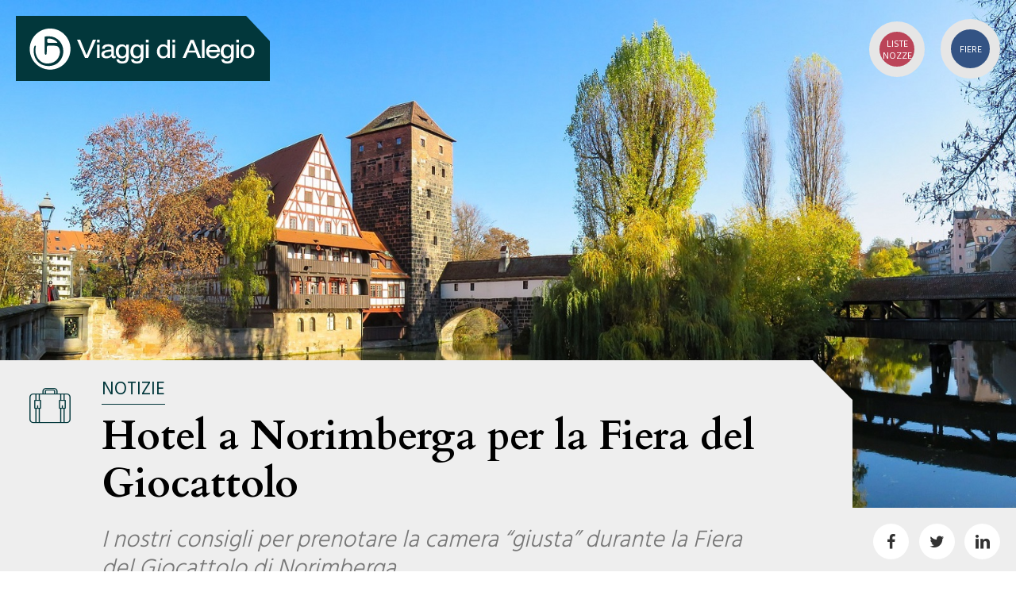

--- FILE ---
content_type: text/html; charset=UTF-8
request_url: https://www.viaggidialegio.it/notizie/hotel-norimberga-fiera-del-giocattolo/
body_size: 10324
content:

<!DOCTYPE html>
<html lang="it-IT" class="no-js">
<head>
<!-- Quantcast Choice. Consent Manager Tag v2.0 (for TCF 2.0) -->
<script type="text/javascript" async=true>
(function() {
  var host = window.location.hostname;
  var element = document.createElement('script');
  var firstScript = document.getElementsByTagName('script')[0];
  var url = 'https://cmp.quantcast.com'
    .concat('/choice/', 'Cu33UCCYpbMRD', '/', host, '/choice.js?tag_version=V2');
  var uspTries = 0;
  var uspTriesLimit = 3;
  element.async = true;
  element.type = 'text/javascript';
  element.src = url;

  firstScript.parentNode.insertBefore(element, firstScript);

  function makeStub() {
    var TCF_LOCATOR_NAME = '__tcfapiLocator';
    var queue = [];
    var win = window;
    var cmpFrame;

    function addFrame() {
      var doc = win.document;
      var otherCMP = !!(win.frames[TCF_LOCATOR_NAME]);

      if (!otherCMP) {
        if (doc.body) {
          var iframe = doc.createElement('iframe');

          iframe.style.cssText = 'display:none';
          iframe.name = TCF_LOCATOR_NAME;
          doc.body.appendChild(iframe);
        } else {
          setTimeout(addFrame, 5);
        }
      }
      return !otherCMP;
    }

    function tcfAPIHandler() {
      var gdprApplies;
      var args = arguments;

      if (!args.length) {
        return queue;
      } else if (args[0] === 'setGdprApplies') {
        if (
          args.length > 3 &&
          args[2] === 2 &&
          typeof args[3] === 'boolean'
        ) {
          gdprApplies = args[3];
          if (typeof args[2] === 'function') {
            args[2]('set', true);
          }
        }
      } else if (args[0] === 'ping') {
        var retr = {
          gdprApplies: gdprApplies,
          cmpLoaded: false,
          cmpStatus: 'stub'
        };

        if (typeof args[2] === 'function') {
          args[2](retr);
        }
      } else {
        if(args[0] === 'init' && typeof args[3] === 'object') {
          args[3] = Object.assign(args[3], { tag_version: 'V2' });
        }
        queue.push(args);
      }
    }

    function postMessageEventHandler(event) {
      var msgIsString = typeof event.data === 'string';
      var json = {};

      try {
        if (msgIsString) {
          json = JSON.parse(event.data);
        } else {
          json = event.data;
        }
      } catch (ignore) {}

      var payload = json.__tcfapiCall;

      if (payload) {
        window.__tcfapi(
          payload.command,
          payload.version,
          function(retValue, success) {
            var returnMsg = {
              __tcfapiReturn: {
                returnValue: retValue,
                success: success,
                callId: payload.callId
              }
            };
            if (msgIsString) {
              returnMsg = JSON.stringify(returnMsg);
            }
            if (event && event.source && event.source.postMessage) {
              event.source.postMessage(returnMsg, '*');
            }
          },
          payload.parameter
        );
      }
    }

    while (win) {
      try {
        if (win.frames[TCF_LOCATOR_NAME]) {
          cmpFrame = win;
          break;
        }
      } catch (ignore) {}

      if (win === window.top) {
        break;
      }
      win = win.parent;
    }
    if (!cmpFrame) {
      addFrame();
      win.__tcfapi = tcfAPIHandler;
      win.addEventListener('message', postMessageEventHandler, false);
    }
  };

  makeStub();

  var uspStubFunction = function() {
    var arg = arguments;
    if (typeof window.__uspapi !== uspStubFunction) {
      setTimeout(function() {
        if (typeof window.__uspapi !== 'undefined') {
          window.__uspapi.apply(window.__uspapi, arg);
        }
      }, 500);
    }
  };

  var checkIfUspIsReady = function() {
    uspTries++;
    if (window.__uspapi === uspStubFunction && uspTries < uspTriesLimit) {
      console.warn('USP is not accessible');
    } else {
      clearInterval(uspInterval);
    }
  };

  if (typeof window.__uspapi === 'undefined') {
    window.__uspapi = uspStubFunction;
    var uspInterval = setInterval(checkIfUspIsReady, 6000);
  }
})();
</script>
<!-- End Quantcast Choice. Consent Manager Tag v2.0 (for TCF 2.0) -->
	<meta http-equiv="Content-Type" content="text/html; charset=UTF-8">
	<meta name="viewport" content="width=device-width, initial-scale=1, user-scalable=no">
	<base href="https://www.viaggidialegio.it/wp-content/themes/vda/">
	<title>Hotel a Norimberga per la Fiera del Giocattolo - Viaggi di Alegio</title>
	<meta name='robots' content='index, follow, max-image-preview:large, max-snippet:-1, max-video-preview:-1' />
	<style>img:is([sizes="auto" i], [sizes^="auto," i]) { contain-intrinsic-size: 3000px 1500px }</style>
	
	<!-- This site is optimized with the Yoast SEO plugin v26.2 - https://yoast.com/wordpress/plugins/seo/ -->
	<meta name="description" content="Come cercare l&#039;hotel a Norimberga durante il periodo della fiera del giocattolo - In collaborazione con la Rappresentanza Italiana della Spielwarenmesse." />
	<link rel="canonical" href="https://www.viaggidialegio.it/notizie/hotel-norimberga-fiera-del-giocattolo/" />
	<meta property="og:locale" content="it_IT" />
	<meta property="og:type" content="article" />
	<meta property="og:title" content="Hotel a Norimberga per la Fiera del Giocattolo - Viaggi di Alegio" />
	<meta property="og:description" content="Come cercare l&#039;hotel a Norimberga durante il periodo della fiera del giocattolo - In collaborazione con la Rappresentanza Italiana della Spielwarenmesse." />
	<meta property="og:url" content="https://www.viaggidialegio.it/notizie/hotel-norimberga-fiera-del-giocattolo/" />
	<meta property="og:site_name" content="Viaggi di Alegio" />
	<meta property="article:published_time" content="2019-09-27T08:00:40+00:00" />
	<meta property="article:modified_time" content="2019-10-18T07:32:21+00:00" />
	<meta property="og:image" content="https://www.viaggidialegio.it/wp-content/uploads/2018/11/Norimberga-1600x800.jpg" />
	<meta property="og:image:width" content="1600" />
	<meta property="og:image:height" content="800" />
	<meta property="og:image:type" content="image/jpeg" />
	<meta name="author" content="Giovanni Carones" />
	<meta name="twitter:card" content="summary_large_image" />
	<meta name="twitter:label1" content="Scritto da" />
	<meta name="twitter:data1" content="Giovanni Carones" />
	<meta name="twitter:label2" content="Tempo di lettura stimato" />
	<meta name="twitter:data2" content="3 minuti" />
	<script type="application/ld+json" class="yoast-schema-graph">{"@context":"https://schema.org","@graph":[{"@type":"Article","@id":"https://www.viaggidialegio.it/notizie/hotel-norimberga-fiera-del-giocattolo/#article","isPartOf":{"@id":"https://www.viaggidialegio.it/notizie/hotel-norimberga-fiera-del-giocattolo/"},"author":{"name":"Giovanni Carones","@id":"https://www.viaggidialegio.it/#/schema/person/8e26c2b9b5399e043fe8940f7587824b"},"headline":"Hotel a Norimberga per la Fiera del Giocattolo","datePublished":"2019-09-27T08:00:40+00:00","dateModified":"2019-10-18T07:32:21+00:00","mainEntityOfPage":{"@id":"https://www.viaggidialegio.it/notizie/hotel-norimberga-fiera-del-giocattolo/"},"wordCount":516,"publisher":{"@id":"https://www.viaggidialegio.it/#organization"},"image":{"@id":"https://www.viaggidialegio.it/notizie/hotel-norimberga-fiera-del-giocattolo/#primaryimage"},"thumbnailUrl":"https://www.viaggidialegio.it/wp-content/uploads/2018/11/Norimberga-1600x800.jpg","articleSection":["Notizie"],"inLanguage":"it-IT"},{"@type":"WebPage","@id":"https://www.viaggidialegio.it/notizie/hotel-norimberga-fiera-del-giocattolo/","url":"https://www.viaggidialegio.it/notizie/hotel-norimberga-fiera-del-giocattolo/","name":"Hotel a Norimberga per la Fiera del Giocattolo - Viaggi di Alegio","isPartOf":{"@id":"https://www.viaggidialegio.it/#website"},"primaryImageOfPage":{"@id":"https://www.viaggidialegio.it/notizie/hotel-norimberga-fiera-del-giocattolo/#primaryimage"},"image":{"@id":"https://www.viaggidialegio.it/notizie/hotel-norimberga-fiera-del-giocattolo/#primaryimage"},"thumbnailUrl":"https://www.viaggidialegio.it/wp-content/uploads/2018/11/Norimberga-1600x800.jpg","datePublished":"2019-09-27T08:00:40+00:00","dateModified":"2019-10-18T07:32:21+00:00","description":"Come cercare l'hotel a Norimberga durante il periodo della fiera del giocattolo - In collaborazione con la Rappresentanza Italiana della Spielwarenmesse.","breadcrumb":{"@id":"https://www.viaggidialegio.it/notizie/hotel-norimberga-fiera-del-giocattolo/#breadcrumb"},"inLanguage":"it-IT","potentialAction":[{"@type":"ReadAction","target":["https://www.viaggidialegio.it/notizie/hotel-norimberga-fiera-del-giocattolo/"]}]},{"@type":"ImageObject","inLanguage":"it-IT","@id":"https://www.viaggidialegio.it/notizie/hotel-norimberga-fiera-del-giocattolo/#primaryimage","url":"https://www.viaggidialegio.it/wp-content/uploads/2018/11/Norimberga-1600x800.jpg","contentUrl":"https://www.viaggidialegio.it/wp-content/uploads/2018/11/Norimberga-1600x800.jpg","width":1600,"height":800,"caption":"Centro storico di Norimberga con hotel"},{"@type":"BreadcrumbList","@id":"https://www.viaggidialegio.it/notizie/hotel-norimberga-fiera-del-giocattolo/#breadcrumb","itemListElement":[{"@type":"ListItem","position":1,"name":"Home","item":"https://www.viaggidialegio.it/"},{"@type":"ListItem","position":2,"name":"Hotel a Norimberga per la Fiera del Giocattolo"}]},{"@type":"WebSite","@id":"https://www.viaggidialegio.it/#website","url":"https://www.viaggidialegio.it/","name":"Viaggi di Alegio","description":"Viaggi personalizzati su misura","publisher":{"@id":"https://www.viaggidialegio.it/#organization"},"potentialAction":[{"@type":"SearchAction","target":{"@type":"EntryPoint","urlTemplate":"https://www.viaggidialegio.it/?s={search_term_string}"},"query-input":{"@type":"PropertyValueSpecification","valueRequired":true,"valueName":"search_term_string"}}],"inLanguage":"it-IT"},{"@type":"Organization","@id":"https://www.viaggidialegio.it/#organization","name":"Viaggi di Alegio","url":"https://www.viaggidialegio.it/","logo":{"@type":"ImageObject","inLanguage":"it-IT","@id":"https://www.viaggidialegio.it/#/schema/logo/image/","url":"https://www.viaggidialegio.it/wp-content/uploads/2018/11/Solo-marchio.jpg","contentUrl":"https://www.viaggidialegio.it/wp-content/uploads/2018/11/Solo-marchio.jpg","width":354,"height":354,"caption":"Viaggi di Alegio"},"image":{"@id":"https://www.viaggidialegio.it/#/schema/logo/image/"}},{"@type":"Person","@id":"https://www.viaggidialegio.it/#/schema/person/8e26c2b9b5399e043fe8940f7587824b","name":"Giovanni Carones","image":{"@type":"ImageObject","inLanguage":"it-IT","@id":"https://www.viaggidialegio.it/#/schema/person/image/","url":"https://secure.gravatar.com/avatar/4aff0f78fb098c02a5da96ee4e3290cf?s=96&d=mm&r=g","contentUrl":"https://secure.gravatar.com/avatar/4aff0f78fb098c02a5da96ee4e3290cf?s=96&d=mm&r=g","caption":"Giovanni Carones"}}]}</script>
	<!-- / Yoast SEO plugin. -->


<link rel='stylesheet' id='wp-block-library-css' href='https://www.viaggidialegio.it/wp-includes/css/dist/block-library/style.min.css?ver=6.7.1' type='text/css' media='all' />
<style id='classic-theme-styles-inline-css' type='text/css'>
/*! This file is auto-generated */
.wp-block-button__link{color:#fff;background-color:#32373c;border-radius:9999px;box-shadow:none;text-decoration:none;padding:calc(.667em + 2px) calc(1.333em + 2px);font-size:1.125em}.wp-block-file__button{background:#32373c;color:#fff;text-decoration:none}
</style>
<style id='global-styles-inline-css' type='text/css'>
:root{--wp--preset--aspect-ratio--square: 1;--wp--preset--aspect-ratio--4-3: 4/3;--wp--preset--aspect-ratio--3-4: 3/4;--wp--preset--aspect-ratio--3-2: 3/2;--wp--preset--aspect-ratio--2-3: 2/3;--wp--preset--aspect-ratio--16-9: 16/9;--wp--preset--aspect-ratio--9-16: 9/16;--wp--preset--color--black: #000000;--wp--preset--color--cyan-bluish-gray: #abb8c3;--wp--preset--color--white: #ffffff;--wp--preset--color--pale-pink: #f78da7;--wp--preset--color--vivid-red: #cf2e2e;--wp--preset--color--luminous-vivid-orange: #ff6900;--wp--preset--color--luminous-vivid-amber: #fcb900;--wp--preset--color--light-green-cyan: #7bdcb5;--wp--preset--color--vivid-green-cyan: #00d084;--wp--preset--color--pale-cyan-blue: #8ed1fc;--wp--preset--color--vivid-cyan-blue: #0693e3;--wp--preset--color--vivid-purple: #9b51e0;--wp--preset--gradient--vivid-cyan-blue-to-vivid-purple: linear-gradient(135deg,rgba(6,147,227,1) 0%,rgb(155,81,224) 100%);--wp--preset--gradient--light-green-cyan-to-vivid-green-cyan: linear-gradient(135deg,rgb(122,220,180) 0%,rgb(0,208,130) 100%);--wp--preset--gradient--luminous-vivid-amber-to-luminous-vivid-orange: linear-gradient(135deg,rgba(252,185,0,1) 0%,rgba(255,105,0,1) 100%);--wp--preset--gradient--luminous-vivid-orange-to-vivid-red: linear-gradient(135deg,rgba(255,105,0,1) 0%,rgb(207,46,46) 100%);--wp--preset--gradient--very-light-gray-to-cyan-bluish-gray: linear-gradient(135deg,rgb(238,238,238) 0%,rgb(169,184,195) 100%);--wp--preset--gradient--cool-to-warm-spectrum: linear-gradient(135deg,rgb(74,234,220) 0%,rgb(151,120,209) 20%,rgb(207,42,186) 40%,rgb(238,44,130) 60%,rgb(251,105,98) 80%,rgb(254,248,76) 100%);--wp--preset--gradient--blush-light-purple: linear-gradient(135deg,rgb(255,206,236) 0%,rgb(152,150,240) 100%);--wp--preset--gradient--blush-bordeaux: linear-gradient(135deg,rgb(254,205,165) 0%,rgb(254,45,45) 50%,rgb(107,0,62) 100%);--wp--preset--gradient--luminous-dusk: linear-gradient(135deg,rgb(255,203,112) 0%,rgb(199,81,192) 50%,rgb(65,88,208) 100%);--wp--preset--gradient--pale-ocean: linear-gradient(135deg,rgb(255,245,203) 0%,rgb(182,227,212) 50%,rgb(51,167,181) 100%);--wp--preset--gradient--electric-grass: linear-gradient(135deg,rgb(202,248,128) 0%,rgb(113,206,126) 100%);--wp--preset--gradient--midnight: linear-gradient(135deg,rgb(2,3,129) 0%,rgb(40,116,252) 100%);--wp--preset--font-size--small: 13px;--wp--preset--font-size--medium: 20px;--wp--preset--font-size--large: 36px;--wp--preset--font-size--x-large: 42px;--wp--preset--spacing--20: 0.44rem;--wp--preset--spacing--30: 0.67rem;--wp--preset--spacing--40: 1rem;--wp--preset--spacing--50: 1.5rem;--wp--preset--spacing--60: 2.25rem;--wp--preset--spacing--70: 3.38rem;--wp--preset--spacing--80: 5.06rem;--wp--preset--shadow--natural: 6px 6px 9px rgba(0, 0, 0, 0.2);--wp--preset--shadow--deep: 12px 12px 50px rgba(0, 0, 0, 0.4);--wp--preset--shadow--sharp: 6px 6px 0px rgba(0, 0, 0, 0.2);--wp--preset--shadow--outlined: 6px 6px 0px -3px rgba(255, 255, 255, 1), 6px 6px rgba(0, 0, 0, 1);--wp--preset--shadow--crisp: 6px 6px 0px rgba(0, 0, 0, 1);}:where(.is-layout-flex){gap: 0.5em;}:where(.is-layout-grid){gap: 0.5em;}body .is-layout-flex{display: flex;}.is-layout-flex{flex-wrap: wrap;align-items: center;}.is-layout-flex > :is(*, div){margin: 0;}body .is-layout-grid{display: grid;}.is-layout-grid > :is(*, div){margin: 0;}:where(.wp-block-columns.is-layout-flex){gap: 2em;}:where(.wp-block-columns.is-layout-grid){gap: 2em;}:where(.wp-block-post-template.is-layout-flex){gap: 1.25em;}:where(.wp-block-post-template.is-layout-grid){gap: 1.25em;}.has-black-color{color: var(--wp--preset--color--black) !important;}.has-cyan-bluish-gray-color{color: var(--wp--preset--color--cyan-bluish-gray) !important;}.has-white-color{color: var(--wp--preset--color--white) !important;}.has-pale-pink-color{color: var(--wp--preset--color--pale-pink) !important;}.has-vivid-red-color{color: var(--wp--preset--color--vivid-red) !important;}.has-luminous-vivid-orange-color{color: var(--wp--preset--color--luminous-vivid-orange) !important;}.has-luminous-vivid-amber-color{color: var(--wp--preset--color--luminous-vivid-amber) !important;}.has-light-green-cyan-color{color: var(--wp--preset--color--light-green-cyan) !important;}.has-vivid-green-cyan-color{color: var(--wp--preset--color--vivid-green-cyan) !important;}.has-pale-cyan-blue-color{color: var(--wp--preset--color--pale-cyan-blue) !important;}.has-vivid-cyan-blue-color{color: var(--wp--preset--color--vivid-cyan-blue) !important;}.has-vivid-purple-color{color: var(--wp--preset--color--vivid-purple) !important;}.has-black-background-color{background-color: var(--wp--preset--color--black) !important;}.has-cyan-bluish-gray-background-color{background-color: var(--wp--preset--color--cyan-bluish-gray) !important;}.has-white-background-color{background-color: var(--wp--preset--color--white) !important;}.has-pale-pink-background-color{background-color: var(--wp--preset--color--pale-pink) !important;}.has-vivid-red-background-color{background-color: var(--wp--preset--color--vivid-red) !important;}.has-luminous-vivid-orange-background-color{background-color: var(--wp--preset--color--luminous-vivid-orange) !important;}.has-luminous-vivid-amber-background-color{background-color: var(--wp--preset--color--luminous-vivid-amber) !important;}.has-light-green-cyan-background-color{background-color: var(--wp--preset--color--light-green-cyan) !important;}.has-vivid-green-cyan-background-color{background-color: var(--wp--preset--color--vivid-green-cyan) !important;}.has-pale-cyan-blue-background-color{background-color: var(--wp--preset--color--pale-cyan-blue) !important;}.has-vivid-cyan-blue-background-color{background-color: var(--wp--preset--color--vivid-cyan-blue) !important;}.has-vivid-purple-background-color{background-color: var(--wp--preset--color--vivid-purple) !important;}.has-black-border-color{border-color: var(--wp--preset--color--black) !important;}.has-cyan-bluish-gray-border-color{border-color: var(--wp--preset--color--cyan-bluish-gray) !important;}.has-white-border-color{border-color: var(--wp--preset--color--white) !important;}.has-pale-pink-border-color{border-color: var(--wp--preset--color--pale-pink) !important;}.has-vivid-red-border-color{border-color: var(--wp--preset--color--vivid-red) !important;}.has-luminous-vivid-orange-border-color{border-color: var(--wp--preset--color--luminous-vivid-orange) !important;}.has-luminous-vivid-amber-border-color{border-color: var(--wp--preset--color--luminous-vivid-amber) !important;}.has-light-green-cyan-border-color{border-color: var(--wp--preset--color--light-green-cyan) !important;}.has-vivid-green-cyan-border-color{border-color: var(--wp--preset--color--vivid-green-cyan) !important;}.has-pale-cyan-blue-border-color{border-color: var(--wp--preset--color--pale-cyan-blue) !important;}.has-vivid-cyan-blue-border-color{border-color: var(--wp--preset--color--vivid-cyan-blue) !important;}.has-vivid-purple-border-color{border-color: var(--wp--preset--color--vivid-purple) !important;}.has-vivid-cyan-blue-to-vivid-purple-gradient-background{background: var(--wp--preset--gradient--vivid-cyan-blue-to-vivid-purple) !important;}.has-light-green-cyan-to-vivid-green-cyan-gradient-background{background: var(--wp--preset--gradient--light-green-cyan-to-vivid-green-cyan) !important;}.has-luminous-vivid-amber-to-luminous-vivid-orange-gradient-background{background: var(--wp--preset--gradient--luminous-vivid-amber-to-luminous-vivid-orange) !important;}.has-luminous-vivid-orange-to-vivid-red-gradient-background{background: var(--wp--preset--gradient--luminous-vivid-orange-to-vivid-red) !important;}.has-very-light-gray-to-cyan-bluish-gray-gradient-background{background: var(--wp--preset--gradient--very-light-gray-to-cyan-bluish-gray) !important;}.has-cool-to-warm-spectrum-gradient-background{background: var(--wp--preset--gradient--cool-to-warm-spectrum) !important;}.has-blush-light-purple-gradient-background{background: var(--wp--preset--gradient--blush-light-purple) !important;}.has-blush-bordeaux-gradient-background{background: var(--wp--preset--gradient--blush-bordeaux) !important;}.has-luminous-dusk-gradient-background{background: var(--wp--preset--gradient--luminous-dusk) !important;}.has-pale-ocean-gradient-background{background: var(--wp--preset--gradient--pale-ocean) !important;}.has-electric-grass-gradient-background{background: var(--wp--preset--gradient--electric-grass) !important;}.has-midnight-gradient-background{background: var(--wp--preset--gradient--midnight) !important;}.has-small-font-size{font-size: var(--wp--preset--font-size--small) !important;}.has-medium-font-size{font-size: var(--wp--preset--font-size--medium) !important;}.has-large-font-size{font-size: var(--wp--preset--font-size--large) !important;}.has-x-large-font-size{font-size: var(--wp--preset--font-size--x-large) !important;}
:where(.wp-block-post-template.is-layout-flex){gap: 1.25em;}:where(.wp-block-post-template.is-layout-grid){gap: 1.25em;}
:where(.wp-block-columns.is-layout-flex){gap: 2em;}:where(.wp-block-columns.is-layout-grid){gap: 2em;}
:root :where(.wp-block-pullquote){font-size: 1.5em;line-height: 1.6;}
</style>
<script type="text/javascript" src="https://www.viaggidialegio.it/wp-includes/js/jquery/jquery.min.js?ver=3.7.1" id="jquery-core-js"></script>
<script type="text/javascript" src="https://www.viaggidialegio.it/wp-includes/js/jquery/jquery-migrate.min.js?ver=3.4.1" id="jquery-migrate-js"></script>
<link rel="https://api.w.org/" href="https://www.viaggidialegio.it/wp-json/" /><link rel="alternate" title="JSON" type="application/json" href="https://www.viaggidialegio.it/wp-json/wp/v2/posts/419" /><link rel='shortlink' href='https://www.viaggidialegio.it/?p=419' />
<link rel="alternate" title="oEmbed (JSON)" type="application/json+oembed" href="https://www.viaggidialegio.it/wp-json/oembed/1.0/embed?url=https%3A%2F%2Fwww.viaggidialegio.it%2Fnotizie%2Fhotel-norimberga-fiera-del-giocattolo%2F" />
<link rel="alternate" title="oEmbed (XML)" type="text/xml+oembed" href="https://www.viaggidialegio.it/wp-json/oembed/1.0/embed?url=https%3A%2F%2Fwww.viaggidialegio.it%2Fnotizie%2Fhotel-norimberga-fiera-del-giocattolo%2F&#038;format=xml" />
<link rel="alternate" type="application/rss+xml" title="Viaggi di Alegio" href="https://www.viaggidialegio.it/feed/" /><link rel="icon" href="https://www.viaggidialegio.it/wp-content/uploads/2018/11/Solo-marchio-300x300.jpg" sizes="32x32" />
<link rel="icon" href="https://www.viaggidialegio.it/wp-content/uploads/2018/11/Solo-marchio-300x300.jpg" sizes="192x192" />
<link rel="apple-touch-icon" href="https://www.viaggidialegio.it/wp-content/uploads/2018/11/Solo-marchio-300x300.jpg" />
<meta name="msapplication-TileImage" content="https://www.viaggidialegio.it/wp-content/uploads/2018/11/Solo-marchio-300x300.jpg" />

	<link href='https://fonts.googleapis.com/css?family=Cardo:400,400i,700|Hind+Vadodara:300,400,700' rel='stylesheet' type='text/css'>
	
	<link rel="stylesheet" href="https://cdnjs.cloudflare.com/ajax/libs/normalize/8.0.0/normalize.css">
	
	<link rel="stylesheet" href="https://www.viaggidialegio.it/wp-content/themes/vda/owlcarousel/assets/owl.carousel.min.css">
	<link rel="stylesheet" href="https://www.viaggidialegio.it/wp-content/themes/vda/owlcarousel/assets/owl.theme.default.min.css">
	<link rel="stylesheet" href="https://www.viaggidialegio.it/wp-content/themes/vda/style.css?402" type="text/css"/>
	
	
	<script>
		var ajaxurl = "https://www.viaggidialegio.it/wp-admin/admin-ajax.php";
	</script>

































<!--
script src="https://ajax.googleapis.com/ajax/libs/jquery/1.11.2/jquery.min.js"></script>
<script>window.jQuery || document.write('<script src="https://www.viaggidialegio.it/wp-content/themes/vda/js/jquery.min.js"><\/script>')</script
-->

<script src="https://www.viaggidialegio.it/wp-content/themes/vda/owlcarousel/owl.carousel.min.js"></script>
<script src="https://www.viaggidialegio.it/wp-content/themes/vda/js/main.js?2456"></script>


<!-- Global site tag (gtag.js) - Google Analytics -->
<script async src="https://www.googletagmanager.com/gtag/js?id=UA-125907034-1"></script>
<script>
  window.dataLayer = window.dataLayer || [];
  function gtag(){dataLayer.push(arguments);}
  gtag('js', new Date());
  gtag('config', 'UA-125907034-1');
</script>

<!-- Global site tag (gtag.js) - Google Ads: 773181927 -->
<script async src="https://www.googletagmanager.com/gtag/js?id=AW-773181927"></script>
<script>
  window.dataLayer = window.dataLayer || [];
  function gtag(){dataLayer.push(arguments);}
  gtag('js', new Date());
  gtag('config', 'AW-773181927');
</script>



<!-- Facebook Pixel Code -->
<script>
!function(f,b,e,v,n,t,s)
{if(f.fbq)return;n=f.fbq=function(){n.callMethod?
n.callMethod.apply(n,arguments):n.queue.push(arguments)};
if(!f._fbq)f._fbq=n;n.push=n;n.loaded=!0;n.version='2.0';
n.queue=[];t=b.createElement(e);t.async=!0;
t.src=v;s=b.getElementsByTagName(e)[0];
s.parentNode.insertBefore(t,s)}(window,document,'script',
'https://connect.facebook.net/en_US/fbevents.js');
 fbq('init', '438577617342887'); 
fbq('track', 'PageView');
</script>
<noscript>
 <img height="1" width="1" src="https://www.facebook.com/tr?id=438577617342887&ev=PageView&noscript=1"/>
</noscript>
<!-- End Facebook Pixel Code -->



</head>

<body class="post-template-default single single-post postid-419 single-format-standard">




<div id="page" class="site">


	<header id="header">

		<div id="top" class='nav nascondi'>
			<span class='logo'><a href="https://www.viaggidialegio.it/" title="Viaggi di Alegio"><img src="https://www.viaggidialegio.it/wp-content/themes/vda/img/viaggi-di-alegio-logo.svg" height="115" alt="logo Viaggi di Alegio"/></a></span>
			<span class="bollo nodesktop"><a href="javascript:;" rel="nofollow" class='controlmenu'>MENU</a></span>
			<span class="bollo nozze"><a href="/liste-nozze" rel="nofollow">Liste nozze</a></span>
			<span class="bollo fiere"><a href="/fiere" rel="nofollow">Fiere</a></span> 
		</div>

		<nav id="subtop" class='nav mobile compatto'>

			<span class='logo'><a href="https://www.viaggidialegio.it/" title="Viaggi di Alegio"><img src="https://www.viaggidialegio.it/wp-content/themes/vda/img/viaggi-di-alegio-logo-fisso.svg" height="115" alt="logo Viaggi di Alegio"/></a></span>

			<div class='voci'>
			<div class="menu-menu-principale-container"><ul id="menu-menu-principale" class="menu-principale"><li id="menu-item-69" class="menu-item menu-item-type-post_type menu-item-object-page menu-item-69"><a href="https://www.viaggidialegio.it/destinazioni-di-viaggio/">Destinazioni</a></li>
<li id="menu-item-26" class="menu-item menu-item-type-taxonomy menu-item-object-category menu-item-26"><a href="https://www.viaggidialegio.it/idee-di-viaggio/">Idee di viaggio</a></li>
<li id="menu-item-1056" class="menu-item menu-item-type-custom menu-item-object-custom menu-item-1056"><a href="https://www.viaggidialegio.it/esperienze/">Esperienze</a></li>
<li id="menu-item-27" class="menu-item menu-item-type-taxonomy menu-item-object-category current-post-ancestor current-menu-parent current-post-parent menu-item-27"><a href="https://www.viaggidialegio.it/notizie/">Notizie</a></li>
<li id="menu-item-24" class="menu-item menu-item-type-post_type menu-item-object-page menu-item-24"><a href="https://www.viaggidialegio.it/ale-e-gio/">Ale &#038; Gio</a></li>
<li id="menu-item-23" class="menu-item menu-item-type-post_type menu-item-object-page menu-item-23"><a href="https://www.viaggidialegio.it/contatti/">Contatti</a></li>
</ul></div>			</div>

			
			
			
			
			
			<span class="bollo nodesktop"><a href="javascript:;" rel="nofollow" class='controlmenu'>MENU</a></span>
			<span class="bollo nozze"><a href="/liste-nozze" rel="nofollow">Liste nozze</a></span>
			<span class="bollo fiere"><a href="/fiere" rel="nofollow">Fiere</a></span> 


			
		</nav>

	</header>
	
	<div id="content">



<div class="big-slider mono ">
	<div class="items-container">
		<div class="item">
			<img width="1600" height="800" src="https://www.viaggidialegio.it/wp-content/uploads/2018/11/Norimberga-1600x800.jpg" class="attachment-full size-full" alt="Centro storico di Norimberga con hotel" decoding="async" fetchpriority="high" srcset="https://www.viaggidialegio.it/wp-content/uploads/2018/11/Norimberga-1600x800.jpg 1600w, https://www.viaggidialegio.it/wp-content/uploads/2018/11/Norimberga-1600x800-500x250.jpg 500w, https://www.viaggidialegio.it/wp-content/uploads/2018/11/Norimberga-1600x800-768x384.jpg 768w, https://www.viaggidialegio.it/wp-content/uploads/2018/11/Norimberga-1600x800-1200x600.jpg 1200w" sizes="(max-width: 1600px) 100vw, 1600px" />		</div>
	</div>
</div>
<section id="page-content" class="clearfix container" role="main">


	<article id="post-419" class="post-419 post type-post status-publish format-standard has-post-thumbnail hentry category-notizie">
		<div class="meta">
			<div class="icona"><span class="icon-valigia"></span></div>
			<div class="centrale">
			
				<div class="term"><a href="/category/notizie">Notizie</a></div>
				<h1>Hotel a Norimberga per la Fiera del Giocattolo </h1>
				
							</div>
			<div class="angle"></div>
		</div>
		<div class="meta sub">
			<div class="centrale"><p>I nostri consigli per prenotare la camera &#8220;giusta&#8221; durante la Fiera del Giocattolo di Norimberga </p>
</div>
			<div class="social">

			<a class='fb' target="_blank" href="http://www.facebook.com/sharer.php?u=https%3A%2F%2Fwww.viaggidialegio.it%2Fnotizie%2Fhotel-norimberga-fiera-del-giocattolo%2F" rel="nofollow" data-rel="facebook" title="Condividi su Facebook"><span class="icon-facebook"></span></a>
		<a class='tw' target="_blank" href="https://twitter.com/intent/tweet?url=https%3A%2F%2Fwww.viaggidialegio.it%2Fnotizie%2Fhotel-norimberga-fiera-del-giocattolo%2F&text=Hotel+a+Norimberga+per+la+Fiera+del+Giocattolo" rel="nofollow" data-rel="twitter" title="Condividi su twitter"><span class="icon-twitter"></span></a>
		<a class='li' target="_blank" href="http://www.linkedin.com/shareArticle?mini=true&url=https%3A%2F%2Fwww.viaggidialegio.it%2Fnotizie%2Fhotel-norimberga-fiera-del-giocattolo%2F" rel="nofollow" data-rel="linkedin"><span class="icon-linkedin" title="Condividi su Linkedin"></span></a>
		</div>		</div>
		
		<div class="text">
			<p>Cosa occorre sapere per alloggiare a Norimberga durante la Fiera del Giocattolo?<br />
La ricerca dell’hotel a Norimberga nei periodi di fiere può essere una esperienza frustrante, in particolare se effettuata all’ultimo momento, poco prima dell’inizio della fiera. Per le fiere più richieste le prenotazioni si chiudono anche anni prima. Se desiderate alloggiare a Norimberga durante la Fiera del Giocattolo, la più importante fiera del settore a livello mondiale, conviene quindi muoversi per tempo e selezionare i quartieri giusti fin da subito.</p>
<h2>In centro<img decoding="async" class="alignright wp-image-426 size-medium" src="https://www.viaggidialegio.it/wp-content/uploads/2018/09/nuremberg-2384761_640-500x333.jpg" alt="Centro storico di Norimberga" width="500" height="333" srcset="https://www.viaggidialegio.it/wp-content/uploads/2018/09/nuremberg-2384761_640-500x333.jpg 500w, https://www.viaggidialegio.it/wp-content/uploads/2018/09/nuremberg-2384761_640.jpg 640w" sizes="(max-width: 500px) 100vw, 500px" /></h2>
<p>La maggior parte degli espositori della fiera preferisce alloggiare in hotel centrali, anche se a una decina di km dalla fiera.<br />
Perché alloggiare in centro? Perché è nel centro della città, nelle hall degli alberghi, che si approfondiscono i contatti avuti in fiera. Inoltre il cuore storico di Norimberga è piccolo e molto piacevole da visitare, e non mancano ristoranti tipici dove concludere un contratto magari davanti ad una buona birra. Gli hotel in centro città sono di ottimo livello anche se, naturalmente, la qualità si paga…Per un buon hotel 3-4 stelle in centro mettete in budget almeno qualche centinaio di Euro a notte, per camera. E’ spesso previsto un numero minimo di notti di soggiorno, che può anche coprire l’intero periodo della fiera.</p>
<h2>Vicino al polo fieristico</h2>
<p>Questa è naturalmente la soluzione ottimale per chi deve presentarsi in fiera al mattino presto o deve lasciare la fiera tardi la sera, dopo la chiusura giornaliera, ovvero di norma la soluzione per le persone che sovraintendono gli stand, o si occupano della loro costruzione e smontaggio.<br />
Vicino al polo fieristico di Norimberga vi sono numerosi hotel che permettono di arrivare in fiera con una breve camminata, o che offrono il servizio di navetta gratuito, anche prima o dopo l’orario di fiera. Per un hotel vicino al polo fieristico mettete in budget 200-300 Euro a notte, per camera.</p>
<h2>Altrove in periferia</h2>
<p><img decoding="async" class="alignright wp-image-431 size-medium" src="https://www.viaggidialegio.it/wp-content/uploads/2018/09/Guesthouse-844778_640-500x375.jpg" alt="Hotel di campagna a Norimberga per la fiera del giocattolo" width="500" height="375" srcset="https://www.viaggidialegio.it/wp-content/uploads/2018/09/Guesthouse-844778_640-500x375.jpg 500w, https://www.viaggidialegio.it/wp-content/uploads/2018/09/Guesthouse-844778_640.jpg 640w" sizes="(max-width: 500px) 100vw, 500px" />Per chi ha problemi di budget ma non vuole rinunciare all’evento, la città di Norimberga è piena di ottimi hotel, pensioni e “gasthof” a conduzione familiare, che possono soddisfare tutte le richieste e tutte le tasche.<br />
E’ questa la soluzione maggiormente richiesta dai visitatori della fiera, che hanno l’esigenza di fermarsi magari per solo 1-2 notti senza spendere troppo.<br />
Attenzione! E’ comunque molto difficile trovare delle camere ad un costo inferiore ai 100 Euro per notte, a patto di non alloggiare nei piccoli borghi della regione, a qualche decina di km da Norimberga e dal polo fieristico. I collegamenti stradali e ferroviari (S-Bahn) della regione sono comunque molto buoni, e di norma si riesce a raggiungere la fiera in un’ora anche dalle località più lontane.</p>
<p>In sintesi, le opzioni per alloggiare a Norimberga durante la Fiera del Giocattolo sono molteplici e per tutte le tasche. <a href="https://www.viaggidialegio.it/fiere/contatti-fiere/" target="_blank" rel="noopener noreferrer"><strong>Contattateci</strong></a> (o compilate il modulo in fondo) ed esponeteci le vostre esigenze; con la nostra esperienza saremo in grado di offrirvi la soluzione ottimale per voi e la vostra azienda.<br />
Per ogni ulteriore informazione sulla Fiera e sugli spazi espositivi, potete contattare la <a href="http://bit.ly/2MTQUl3" target="_blank" rel="noopener noreferrer">Rappresentanza italiana della Spielwarenmesse</a>.</p>
					</div>

		<div class="contattaci">


			<div class="cercaform">
				<div class="bollobox">
					<div class="pic">
						<span class="sufoto">Ti interessa un viaggio come questo?</span>
					</div>
					<div class="text">Contattaci!</div>
				</div>
				<div class="formbox">

					<input type="hidden" name="orig" id="orig" value="https://www.viaggidialegio.it/notizie/hotel-norimberga-fiera-del-giocattolo/">
					<input type="hidden" name="tags" id="tags" value="">
					<label for="nome">Nome*</label>
					<input type="text" name="nome" id="nome" placeholder="Nome"/>

					<label for="cognome">Cognome*</label>
					<input type="text" name="cognome" id="cognome" placeholder="Cognome"/>

					<label for="eta">Fascia di Età*</label>
					<select name ="eta" id ="eta">
						<option selected="selected" value="">--Scegli</option>  
						<option value="18-25">18-25</option>
						<option value="26-35">26-35</option>
						<option value="36-50">36-50</option>
						<option value="50-65">51-65</option>
						<option value="65+">65+</option>
					</select>

					<label for="provincia">Provincia*</label>
					<select id="provincia" name="provincia">
        				<option selected="selected" value="">--Scegli</option>              
        				<option value="Agrigento">Agrigento</option>
                        <option value="Alessandria">Alessandria</option>
                        <option value="Ancona">Ancona</option>
                        <option value="Aosta">Aosta</option>
                        <option value="Aquila">Aquila</option>
                        <option value="Arezzo">Arezzo</option>
                        <option value="Ascoli Piceno">Ascoli Piceno</option>
                        <option value="Asti">Asti</option>
                        <option value="Avellino">Avellino</option>
                        <option value="Bari">Bari</option>
                        <option value="Belluno">Belluno</option>
                        <option value="Benevento">Benevento</option>
                        <option value="Bergamo">Bergamo</option>
                        <option value="Biella">Biella</option>
                        <option value="Bologna">Bologna</option>
                        <option value="Bolzano">Bolzano</option>
                        <option value="Brescia">Brescia</option>
                        <option value="Brindisi">Brindisi</option>
                        <option value="Cagliari">Cagliari</option>
                        <option value="Caltanissetta">Caltanissetta</option>
                        <option value="Campobasso">Campobasso</option>
                        <option value="Caserta">Caserta</option>
                        <option value="Catania">Catania</option>
                        <option value="Catanzaro">Catanzaro</option>
                        <option value="Chieti">Chieti</option>
                        <option value="Como">Como</option>
                        <option value="Cosenza">Cosenza</option>
                        <option value="Cremona">Cremona</option>
                        <option value="Crotone">Crotone</option>
                        <option value="Cuneo">Cuneo</option>
                        <option value="Enna">Enna</option>
                        <option value="Ferrara">Ferrara</option>
                        <option value="Firenze">Firenze</option>
                        <option value="Foggia">Foggia</option>
                        <option value="Forlì e Cesena">Forl&igrave; e Cesena</option>
                        <option value="Frosinone">Frosinone</option>
                        <option value="Genova">Genova</option>
                        <option value="Gorizia">Gorizia</option>
                        <option value="Grosseto">Grosseto</option>
                        <option value="Imperia">Imperia</option>
                        <option value="Isernia">Isernia</option>
                        <option value="La Spezia">La Spezia</option>
                        <option value="Latina">Latina</option>
                        <option value="Lecce">Lecce</option>
                        <option value="Lecco">Lecco</option>
                        <option value="Livorno">Livorno</option>
                        <option value="Lodi">Lodi</option>
                        <option value="Lucca">Lucca</option>
                        <option value="Macerata">Macerata</option>
                        <option value="Mantova">Mantova</option>
                        <option value="Massa-Carrara">Massa-Carrara</option>
                        <option value="Matera">Matera</option>
                        <option value="Messina">Messina</option>
                        <option value="Milano">Milano</option>
                        <option value="Modena">Modena</option>
                        <option value="Napoli">Napoli</option>
                        <option value="Novara">Novara</option>
                        <option value="Nuoro">Nuoro</option>
                        <option value="Oristano">Oristano</option>
                        <option value="Padova">Padova</option>
                        <option value="Palermo">Palermo</option>
                        <option value="Parma">Parma</option>
                        <option value="Pavia">Pavia</option>
                        <option value="Perugia">Perugia</option>
                        <option value="Pesaro e Urbino">Pesaro e Urbino</option>
                        <option value="Pescara">Pescara</option>
                        <option value="Piacenza">Piacenza</option>
                        <option value="Pisa">Pisa</option>
                        <option value="Pistoia">Pistoia</option>
                        <option value="Pordenone">Pordenone</option>
                        <option value="Potenza">Potenza</option>
                        <option value="Prato">Prato</option>
                        <option value="Ragusa">Ragusa</option>
                        <option value="Ravenna">Ravenna</option>
                        <option value="Reggio Calabria">Reggio Calabria</option>
                        <option value="Reggio Emilia">Reggio Emilia</option>
                        <option value="Rieti">Rieti</option>
                        <option value="Rimini">Rimini</option>
                        <option value="Roma">Roma</option>
                        <option value="Rovigo">Rovigo</option>
                        <option value="Salerno">Salerno</option>
                        <option value="Sassari">Sassari</option>
                        <option value="Savona">Savona</option>
                        <option value="Siena">Siena</option>
                        <option value="Siracusa">Siracusa</option>
                        <option value="Sondrio">Sondrio</option>
                        <option value="Taranto">Taranto</option>
                        <option value="Teramo">Teramo</option>
                        <option value="Terni">Terni</option>
                        <option value="Torino">Torino</option>
                        <option value="Trapani">Trapani</option>
                        <option value="Trento">Trento</option>
                        <option value="Treviso">Treviso</option>
                        <option value="Trieste">Trieste</option>
                        <option value="Udine">Udine</option>
                        <option value="Varese">Varese</option>
                        <option value="Venezia">Venezia</option>
                        <option value="Verbano-Cusio-Ossola">Verbano-Cusio-Ossola</option>
                        <option value="Vercelli">Vercelli</option>
                        <option value="Verona">Verona</option>
                        <option value="Vibo Valentia">Vibo Valentia</option>
                        <option value="Vicenza">Vicenza</option>
                        <option value="Viterbo">Viterbo</option>
                    </select>

					<label for="email">Email*</label>
					<input type="text" name="email" id="email" placeholder="Email"/>
					
					<input type="hidden" name="posttype" id="posttype" value="post" />

				</div>
				<div class="cerca">
					<textarea name="msg" id="msg" placeholder="Messaggio"></textarea>
					
					<label class="privacy_msg"><input type="checkbox" name="privacy" id="privacy"/>* Acconsento al <a href="https://www.viaggidialegio.it/privacy/" target="_blank">trattamento dei dati</a> personali trasmessi ai sensi degli art. 13-14 del GDPR</label>
					<a href="javascript:;" rel="nofollow" class="bottone" onclick="javascript:invia_form(event);" id="inviocontatto">INVIA</a>
				</div>
			</div>


		</div>

		
	</article>

</section>

</div> <!-- fine #content -->

	<footer id="footer" class="clearfix">

		<div class="logo">
			<img src="https://www.viaggidialegio.it/wp-content/themes/vda/img/viaggi-di-alegio-logo.svg"  width="165"/>
		</div>

		<div class='container'>

			<div class="testo">
					<span itemprop="name">Viaggi di Alegio</span><br>
					
					<span  itemprop="address" itemscope itemtype="http://schema.org/PostalAddress">
						<span  itemprop="streetAddress">Via Antonio Canova 13</span><br>
						<span  itemprop="postalCode">20145</span> <span  itemprop="addressLocality">Milano</span> (<span  itemprop="addressRegion">Italia</span>)<br>
						Tel. <span itemprop="telephone">+39 02 6900 8788</span><br>
					</span>
					<meta itemprop="latitude" content="45.4749354" />
					<meta itemprop="longitude" content="9.1662827" />
			</div>

			<div class="testo" itemscope itemtype="http://schema.org/LocalBusiness">
				<i>I viaggi? Sono la nostra personalissima galleria d’arte… I viaggi sono i quadri della nostra vita.</i><br>(Anonimo)
				<br>
			</div>
			<div class="testo">
				<!--
				<div class="menu-footer"><ul>
<li class="page_item page-item-2"><a href="https://www.viaggidialegio.it/ale-e-gio/">Ale &#038; Gio</a></li>
<li class="page_item page-item-444"><a href="https://www.viaggidialegio.it/condizioni-generali-di-contratto/">Condizioni Generali di Contratto</a></li>
<li class="page_item page-item-21"><a href="https://www.viaggidialegio.it/contatti/">Contatti</a></li>
<li class="page_item page-item-67"><a href="https://www.viaggidialegio.it/destinazioni-di-viaggio/">Destinazioni</a></li>
<li class="page_item page-item-90 page_item_has_children"><a href="https://www.viaggidialegio.it/fiere/">Fiere</a>
<ul class='children'>
	<li class="page_item page-item-95"><a href="https://www.viaggidialegio.it/fiere/contatti-fiere/">Contatti e Preventivi</a></li>
	<li class="page_item page-item-97"><a href="https://www.viaggidialegio.it/fiere/i-nostri-clienti/">I nostri Clienti</a></li>
</ul>
</li>
<li class="page_item page-item-4"><a href="https://www.viaggidialegio.it/">Home</a></li>
<li class="page_item page-item-1978"><a href="https://www.viaggidialegio.it/dl-34-2019/">L 124/2017 &#8211; DL 34/2019</a></li>
<li class="page_item page-item-338"><a href="https://www.viaggidialegio.it/privacy/">Privacy</a></li>
<li class="page_item page-item-111"><a href="https://www.viaggidialegio.it/liste-nozze/">Viaggi di nozze</a></li>
</ul></div>
				-->

				<div class="social">
					<a href="https://www.facebook.com/viaggidialegio" target="_blank"><span class="icon-facebook"></span></a>
					<a href="https://twitter.com/viaggi_alegio" target="_blank"><span class="icon-twitter"></span></a>
					<a href="javascript:;"><span class="icon-linkedin"></span></a>
				</div>
			</div>
		</div>

			<div class="lastfooter">P.IVA 04806730968 |
					<a href="mailto:info@viaggidialegio.it">info@viaggidialegio.it</a> |
					Website designed by  <a href="http://www.betterdays.it">Better Days</a> | 
					<a href="/privacy/" >Privacy</a> | 
					<a href="/dl-34-2019/" >DL 34/2019</a> | 
					<a href="/condizioni-generali-di-contratto/" >Condizioni generali di contratto</a>
			</div>
	</footer>


</div> <!-- fine #page -->






</body>
</html>

--- FILE ---
content_type: text/css
request_url: https://www.viaggidialegio.it/wp-content/themes/vda/style.css?402
body_size: 7043
content:
/*
Theme Name: ViaggiDiAlegio
Author: Better Days srl
Description: Tema
*/


/*  Icons by Erman Tutan from the Noun Project 

https://thenounproject.com/ermantutan/collection/travel/


*/
@import url("./fontello/css/fontello.css?zxxx");
@import url("./animate.css?zxxx");

/* RESET */
html,body,div,span,applet,object,iframe,h1,h2,h3,h4,h5,h6,p,blockquote,pre,a,abbr,acronym,address,big,cite,code,del,dfn,em,font,img,ins,kbd,q,s,samp,small,strike,strong,sub,sup,tt,var,b,u,i,center,dl,dt,dd,ol,ul,li,fieldset,form,label,legend,table,caption,tbody,tfoot,thead,tr,th,td { margin: 0;padding: 0;border: 0;outline: 0;font-size: 100%;vertical-align: baseline;background: transparent;} body { line-height: 1em; } ol,ul { list-style: none; } 
blockquote,q {quotes: none;}blockquote:before,blockquote:after,q:before,q:after { content: ''; content: none; } /* remember to define focus styles! */ :focus { outline: 0; } /* remember to highlight inserts somehow! */ ins { text-decoration: none; } del { text-decoration: line-through; } /* tables still need 'cellspacing="0"' in the markup */ table { border-collapse: collapse; border-spacing: 0; } 
* {-moz-box-sizing: border-box;-webkit-box-sizing: border-box;box-sizing: border-box;outline: none!important; font-family: 'Hind Vadodara', sans-serif;}
.clearfix:before,.clearfix:after {	content: " ";	display: table;}
.clearfix:after {clear: both;}
.clearfix {	*zoom: 1;}
.clear {clear: both;}
html { font-size:13px; overflow-x:hidden;box-sizing: border-box;}
/* mobile */

a {color: #333;}
a.post-edit-link {
	border-radius:10px;
	text-decoration:none;
	text-transform:uppercase;
	font-size: 1rem;
	background: #ff8d00;
	color:#fff;
	padding: 10px 10px;
	transform: rotate(-7deg);
	display: inline-block;
	margin: 0;
	box-shadow: #ddd 0px 0px 20px;
	line-height: 1rem;
	font-weight: normal;
	transition: all .2s ease-in-out;
	}
a.post-edit-link:hover {
	transform: rotate(0deg);
	background:#00363a;
}


header {
	position:relative;
	/* height:200px; */
}

header .nav {
	position:absolute;top:0;left:0;width:100%;
	display:flex;
	flex-wrap:nowrap;
	flex-direction: row;
	padding-top:10px;
	align-items: center;
}

header .nav>* {
	flex:1 auto;
	display:flex;
	align-items:center;
	align-content:center;
	margin-right:5px;
}

header .nav .bollo {
	width:50px;height:50px;
	justify-self: flex-end;
	flex:0 auto;
	font-size:.8rem;
	text-align:center;
	
}
header .nav .bollo.nozze a,.sezione-fiere header .nav .bollo.nozze a {background:#bb4458}
header .nav .bollo.fiere a {background:#335384}
header .nav .bollo a {background:#00363A;;text-align:center;color:#fff;text-transform:uppercase;text-decoration:none;line-height:1rem;
	width:100%;height: 100%;display: flex;align-items:center;justify-content:center;border-radius:50%;border:2px solid #e6e6e6;}
header .nav .logo a img {width:135px;height:auto}
header .nav .logo a {margin-left:5px;}

.sezione-fiere header .nav .bollo a{
	background-color:rgb(51, 83, 132);
}
.sezione-fiere header .nav .bollo.fiere a {background-color:rgb(0, 54, 58);}


header ul.menu-principale li a {
	text-decoration:none; text-transform:uppercase;font-size:1.3rem;
	transition: all .2s ease-in-out;
}

.sezione-fiere header ul.menu-principale li a {
   color:rgb(51, 83, 132);
}

header ul.menu-principale li a:hover {border-bottom:4px solid #eee;}
header ul.menu-principale li.current-menu-item a {border-bottom:4px solid #00363a;}

.screen-reader-text {display:none}
.navigation.pagination {text-align: center;    padding: 30px 0;}

#scuro {
    position: fixed;
    top: 0;
    width: 100%;
    height: 0px;
    background: url([data-uri]);
    z-index: 1;
    transition: all .8s ease-in-out;
    opacity:0;
    }
#scuro.aperto {height:100%;opacity:1}

#subtop {position:fixed;top:0px;left:0;background: #fff;z-index:2;flex-wrap:wrap;padding-bottom: 10px;transition: all .5s ease-in-out;}
#subtop.mobile.compatto .menu-menu-principale-container,#subtop.mobile.compatto .menu-menu-principale-fiere-container {width:100%;margin-right: 5px;/* padding-top: 10px; */}
#subtop.mobile.compatto ul.menu-principale {display:flex;flex-direction:column;overflow: hidden;}
#subtop.mobile.compatto ul.menu-principale li {text-align:center;flex:0 100%;width:100%;padding: 10px 0;}
#subtop.mobile.compatto {}
#subtop.voci {display:inline-block}
#subtop.mobile.compatto .voci {order:2;width: 100%;background: #eee;margin-right: 0;}
#subtop.mobile.compatto .voci #menu-menu-principale,#subtop.mobile.compatto .voci #menu-menu-principale-fiere {max-height:0px;padding-top:0px;
	transition: all .5s ease-in-out;
}
#subtop.mobile.compatto.aperto .voci {padding-bottom: 20px;margin-top: 10px;}
#subtop.mobile.compatto.aperto .voci #menu-menu-principale,#subtop.mobile.compatto.aperto .voci #menu-menu-principale-fiere {max-height:600px; padding-top:20px;padding-bottom:0}


#top {transition: all .5s ease-in-out;z-index:2}
#top.nascondi {top:-200px;}


#content {margin-top:70px}

.big-slider {width:100%;xmargin-bottom: -160px;}
.big-slider .item {position:relative;z-index: 1; min-height: 123px;
	background:url([data-uri]) repeat;
}
.big-slider .item .mask {max-height:650px;overflow:hidden;margin-bottom:180px}
.big-slider .item img {width:100%;/* max-height: 650px; */display: block;/* z-index: -7; *//* position: relative; */height: auto;min-height: 123px;}
.big-slider .item .spot {position:absolute;bottom: -160px;right:50%; z-index:9;-webkit-transform: translateX(50%);-moz-transform: translateX(50%);transform: translateX(50%);display:flex;flex-wrap:wrap;flex-direction: row;justify-content: flex-start;align-items: flex-start;min-width: 280px;}
.big-slider .item .spot .text {background-color:#e6e6e6;flex: 1 auto;height: 190px;	padding: 10px;	text-align: center;	color: #333;overflow:hidden;	position:relative;}
.big-slider .item .spot .block {background-color:#e6e6e6;flex: 1 auto;height:0px;}
.big-slider .item .spot .angle {width: 40px;background:transparent;border-left:0px solid #e6e6e6;height:0px;border-top: 0px solid rgba(166,166,166,.01)}
.big-slider .item .spot .text h2 {font-weight:normal;text-transform:uppercase;font-size:1.4rem;line-height:1.7rem;margin-bottom:1rem;}
.big-slider .item .spot .text h2 a {text-decoration:none;font-family: 'Cardo', serif;font-weight: bold;color:#00363A;}
.big-slider .item .spot .text p {font-size:1rem;line-height:1.2rem;max-height: 3.6rem;overflow: hidden;}
.big-slider .item .spot .text .bigico {font-size: 4rem;position:absolute;bottom: 0;left:0%;width:100%;
	background: linear-gradient(to bottom, rgba(230,230,230,.5), rgba(230,230,230,1));}
.big-slider .item .spot .text .bigico:before {position:relative;top:5px;}



.menu-continenti {border:20px solid #00363A;padding:20px;position:relative;z-index: 0;overflow:hidden;min-height: 500px;}
.menu-continenti .quartodibollo {background:#00363A;color:#ddd;width:200px;height:200px;display:inline-block;position:absolute;bottom:-100px;right:-100px;border-radius:100px;font-size:90px;line-height:130px}
#menu-menu-destinazioni {display:flex;flex-direction:column;justify-content:space-around}
#menu-menu-destinazioni li {width:250px;overflow:hidden;padding:0 20px}
#menu-menu-destinazioni .menu-item-has-children {
	 padding-left:80px;
	 min-height:50px;
	 background: #fff url(img/europa.png) 0 0 no-repeat;
	 /* background-size:auto 50%; */
	 width: 100%;
	 margin-left: auto;
	 margin-right:auto;
	 margin-bottom:0px;
	 margin-top:20px;
	 }

#menu-menu-destinazioni .menu-item-has-children ul.sub-menu {display:block}
#menu-menu-destinazioni .menu-item-has-children li {padding:5px 0;font-size:1.2rem}
#menu-menu-destinazioni .menu-item-has-children>a {cursor:default;font-weight:bold;font-size:2rem;padding-bottom:10px;display:block;margin-bottom:10px;border-bottom: 2px solid #444;line-height: 2.2rem;}
#menu-menu-destinazioni .menu-item-has-children a {text-decoration:none}
#menu-menu-destinazioni .menu-item-has-children.europa {
	background-size: 40%; background-position-x:-12px
}
#menu-menu-destinazioni .menu-item-has-children.oceania {background-image: url(img/oceania.png);
    background-size: 30%; background-position-x:-5px
}
#menu-menu-destinazioni .menu-item-has-children.americhe {background-image: url(img/americhe.png);
    background-size: 50%; background-position-x:-32px
}
#menu-menu-destinazioni .menu-item-has-children.asia {background-image: url(img/asia.png);
    background-size: 45%; background-position-x:-22px
}
#menu-menu-destinazioni .menu-item-has-children.africa {background-image: url(img/africa.png);
    background-size: 50%; background-position-x:-32px
}

.riga {border-top: 80px solid #eee;border-bottom: 20px solid #eee;padding-bottom: 20px;}
.cercaform {display:flex;flex-direction:column;width: 100%;margin:0 auto;margin-top:20px;align-items:center;transform: translatey(-6rem);}
.cercaform .bollobox {display:flex;flex-direction:column;flex:0 70%;width:70%;text-align:center;padding: 0 1rem;}
.cercaform .bollobox .pic {width:100%;overflow:hidden;position: relative;}
.cercaform .bollobox .pic img {width:100%;height:auto;border: 25px solid #eee;border-radius:50%;}
.cercaform .bollobox .pic .sufoto {position:absolute;font-size: 1.8rem;line-height: 2rem;font-weight: bold;display:block;width: 100%;color:#fff;/* text-shadow:#000 0px 0px 10px; */transform: translate(-50%,-50%);left:50%;top:50%;padding:25px;}
.cercaform .bollobox .text {font-size: 1.2rem;line-height: 1.6rem; padding-top: 20px;}
.cercaform .formbox {display:flex;flex-direction:column;flex: 0 auto;padding: 0 10px;max-height: 28rem;width: 100%;}
.cercaform .cerca {display:flex;flex-direction:column;align-items: center;flex: 0 100%;max-height: 25rem;width: 100%;position:relative;top:7rem;}
.cercaform .cerca textarea {width: 94%;}
.cercaform .cerca span {font-size: 7rem;line-height: 6rem;height: 6rem;}
a.bottone, .cercaform .cerca a {text-decoration:none;font-size:1.8rem;text-transform:uppercase;background:#00363A;color:#fff;display:inline-block;height:3rem;line-height:3rem;padding:0 20px;overflow: hidden;text-overflow: ellipsis;white-space: nowrap;}
.cercaform .cerca a {max-width:90%}

.cercaform  label {font-size:1.3rem;line-height:2rem; text-transform:uppercase;margin:20px 0 0 0;}
.cercaform  input,
.cercaform  textarea,
.cercaform  select {font-size:1rem;line-height:2rem; height:2rem; margin:0;border:1px solid #777;color:#777;padding:0 10px}
.cercaform  textarea {padding:10px;height:100px;margin-bottom:30px;width:90%}
.cercaform  select option {margin:0font-size:1rem;line-height:2rem; height:2rem;}

.cercaform label.privacy_msg{width: 70%;font-size: .9rem;line-height: 1.3rem;margin-bottom: 1rem; text-transform: none;}
.cercaform #privacy{height: 1rem;margin-right: .3rem;}
.cercaform label.privacy_msg a{
	font-size: .9rem;
	line-height: 1.3rem;
	color: black;
	background:none;
	height: 0;
	padding:0;
	text-decoration: underline;
	display: inline;
	text-transform: none;
}

hr.special {border:0;height: 18px;margin:0;padding:0;background-color:#ddd;background-size:cover;background-position:center;}
.lista {border:0rem;padding:10px;}
.lista h2 {font-size:1.4rem;font-weight:normal;line-height:2rem;margin:0;padding:0}
.lista h2 span {font-size:3rem;line-height:4rem;display:inline-block;vertical-align:middle;position:relative;left:-8px;width:40px}
.slider-articoli {display:flex;flex-direction:column;justify-content:stretch;}
.slider-articoli .item {
	flex:0 100%;
	padding:20px;
	width:100%;
	border: 1px solid #444;
	font-size:2rem;
	line-height:2rem;
	margin:10px 0;
	/* height:40rem; */
	position:relative;
	color: #333;
	}
.slider-articoli .item span {display:block;padding-bottom: 2rem;font-size: 1.2rem;line-height: 1.2rem;}
.slider-articoli .item span.angolino {display:none}
.slider-articoli .item img {width:100%;height: auto;}
.slider-articoli .item h3 {padding:1rem 0 0 0;font-size: 1.4rem;line-height: 1.5rem;}
.slider-articoli .item h3 a {font-weight:bold;font-family:'Cardo',serif;/* font-size: 1.4rem; *//* line-height: 1.4rem; */text-decoration:none;/* color: #333; */}
.slider-articoli .item h4 {
    font-size: 0.5em;
	padding:0rem 0 1rem 0
}
.slider-articoli .item.vuoto {border:1px solid #fff;display:none}

.slider-articoli .item span.meta {background:#fff;font-size:1rem;line-height:1rem;text-align:right;position:absolute;bottom: 0;width: 99%;left:0;padding-right:20px;color: #777;height: 2rem;margin: 0 .5%;padding-bottom: 0;}


footer {background:#00363A;color:#fff;font-size:1rem;line-height:1.2em;padding:5%}
.sezione-fiere footer {background:rgb(51, 83, 132);}
footer a {color:#fff}
footer .logo {padding-bottom:20px;}
footer .logo img {width:33.33%}
footer .container {display:flex;flex-direction:column;justify-content:center;align-items:stretch;width: 88%;margin:0 auto;}
footer .container .testo {border-left:1px solid #fff;flex:0 100%;width:100%;padding:2.5%;}
footer .container .testo .social {text-align:center;padding-top:20px}
footer .container .testo .social a span {background:#fff;color:#00363a;width:3rem;height:3rem;display:inline-block;line-height:3rem;border-radius:50%;margin-right:10px}

footer .lastfooter {font-size:.8rem;text-align:center;color:#aaa;padding-top:50px}
footer .lastfooter a {color:#aaa}


/*.big-slider.mono.empty,.big-slider.empty .item {height:100px;min-height:100px;}*/
/*.archive .big-slider.mono.empty {height:20px;min-height:20px;}*/
.big-slider.mono {overflow:hidden;margin-bottom:0;}
.big-slider.mono.empty  {max-height:200px;}


article {	position:relative;top:0;z-index: 1;transition: all .5s ease-in-out;font-size:1.5rem;line-height:2rem;}
article .meta {display:flex;flex-direction:row;height:auto;width: 100%;/* min-height: 65px; */}
article .icona {flex: 0 10%;width: 10%;background:#eee;font-size:2rem;line-height:3rem;color:#00363a;padding-top:20px;}
article .centrale {background:#eee;}
article .centrale .sottotitolo {font-weight:bold}
article .centrale .term a {color:#00363a; text-decoration:none;text-transform:uppercase;display:inline-block;padding:20px 0 5px 0;margin-bottom:10px;border-bottom:1px solid #00363a;}
article .centrale .term {padding:0 0 0px 0;}
article .angle {flex: 0 5%;width: 5%;border-top:50px solid transparent;border-left:50px solid #eee;}
article .meta.sub .centrale {width:85%;flex:0 85%;padding: 20px 10% 20px 10%;padding-top:20px;font-size:1.4rem;line-height:2rem;color: #777;font-style: italic;font-weight: 300;}
article .meta.sub .social {background:#eee;text-align:center;padding-top:20px;}
article .meta.sub .social a {font-size:1.3rem;line-height:3rem;background:#fff;border-radius:50%;display:inline-block;width:3rem;height:3rem;margin-right:.5rem}
article .meta.sub .social a.fb:hover {background:#3a5795;color:#fff}
article .meta.sub .social a.li:hover {background:#36f;color:#fff}
article .meta.sub .social a.tw:hover {background:#55ACEE;color:#fff}

article .meta.sub {flex-direction:column;}
article .meta.sub .centrale {flex:0 100%;width:100%;}
article .meta.sub .social {flex:0 100%;width:100%;text-align:left;padding-left:10%;}
article .meta.sub .social a {text-align:center}


article h1 {font-size:2rem;line-height:2.4rem;font-family:'Cardo',serif;font-weight:bold;}
article .text {background:#eee;padding-left:10%;padding-top:2rem;padding-bottom:100px;padding-right: 10%;}
article .text .tags {padding-top:4rem;padding-bottom:4rem;line-height:3rem;}
article .text .tags a {transition: all .3s ease-in-out;background:#fff;color:#00363a;text-decoration:none;text-transform:uppercase;padding:.3rem 1rem;line-height:1rem;font-size:1.2rem;border-radius:1rem;margin-right:10px}
article .text .tags a:hover {color:#fff;background:#00363a;}
article .text img {margin:40px 0;width:100%;height:auto;}
article .text img.noresize {width:auto!important;height:auto!important;position: static!important;border: 0!important;max-width: 100%;}
article h2,article h3 {font-family:'Cardo',serif; font-size:2.4rem;line-height:3rem;padding:10px 0 20px 0}
article h3 {font-size:2.2rem}
article h4,article h5,article h6 {font-size:2.4rem}
article .text ul, article .text ol {padding-left:30px;padding-bottom: 20px;}
article .text blockquote {padding: 20px;border-left: 2px dashed #00363a;border-right: 2px dashed #00363a;background-color:#fff;} 

article .text ul li {list-style-type:disc}
article .text ol li {list-style-type:decimal}
article .text p {padding-bottom:20px}
article .text img.aligncenter, article .text .wp-caption.aligncenter {
    margin: 0 auto;
    display: block;
}
article .text .wp-caption img {margin-bottom:0;}
article .text .wp-caption {max-width:100%}
article .text .wp-caption p {font-size:1rem;color:#777;font-style:italic}
article .text iframe {width:100%}

article .text .alignleft {float:left}
article .text .alignright {float:right}

article .text table thead {background-color:#335384;color:#fff;}
article .text table {font-size:1.2rem;margin: 1rem -10%;}
article .text table td {padding:0 5px;}
article .text table tbody tr:nth-child(odd){background-color: #c1ccdd;}


.correlati .lista h2 b {font-weight:normal;text-transform:uppercase;font-size:1.0rem;border-bottom:2px solid #ddd}
.slider-articoli {overflow:hidden}
.slider-articoli .item.itinerario,.slider-articoli .item.proposte {border:0;margin: 10px 0;padding:0 1rem;}
.slider-articoli .item.itinerario .pic,.slider-articoli .item.proposte .pic {position:relative;display:block}
.slider-articoli .item.itinerario .pic .angolino,.slider-articoli .item.proposte .angolino {display:inline-block;position:absolute;top:0;right:0;border-top:50px solid #fff;border-left:50px solid transparent;height:50px;}
.slider-articoli .item.itinerario .desc,.slider-articoli .item.proposte .desc {background:#00363a;color:#fff;position:relative;margin-top:1rem;padding:0 1.5rem;flex: 1 auto;}
.slider-articoli .item.itinerario .desc h3,.slider-articoli .item.proposte .desc h3 {font-family:inherit;}
.slider-articoli .item h3 {padding-bottom: 8px;}
.slider-articoli .item.itinerario .desc h3 a,.slider-articoli .item.proposte .desc h3 a {color:#fff;font-family:inherit;}
.slider-articoli .item.itinerario .desc .angolino,.slider-articoli .item.proposte .desc .angolino {display:inline-block;top:0;right:0;position:absolute;border-top:35px solid #fff;border-left:25px solid transparent}
.slider-articoli .item.itinerario .desc .meta,.slider-articoli .item.proposte .desc .meta {display:none}

.contattaci {border-bottom:50px solid #eee;margin-top:40px}
.contattaci .cercaform .bollobox .pic {height: 200px;width:200px;background:#00363a;border-radius:50%;border: 20px solid #eee;margin: 0 auto;}

.sezione-fiere .contattaci .cercaform .bollobox .pic{background:rgb(51, 83, 132)}
.contattaci .cercaform .bollobox .pic .sufoto {font-size:1.44rem}
.contattaci .cercaform .bollobox .text {background:#fff;font-size: 2rem;font-weight:bold;line-height: 3rem;padding-bottom: 0;}


/*.archive h1 {padding-top:30px}
.archive .text {background:#fff;padding:20px 0 20px 0}
.archive article .meta.sub .social {background:#fff;margin-top:10px;padding-left:0}
.archive article .meta.sub .social a {background:#eee;}*/

.archive h2,.archive .slider-articoli{padding-left: 10%;padding-right: 10%;}
.archive .taxonomy-description h2 {padding-left:0;padding-right:0}
.error404 #content {padding:100px 20px}
.error404 #page {background:url([data-uri]);}
.owl-carousel .owl-stage-outer{
	overflow: visible;
}
.owl-nav {
    position: absolute;
    top: 50%;
    width: 100%;
    right: 0;
    left: 0;
    color: white;
    font-size: 3em;
}

.owl-next {
    position: absolute;
    right: 0;
	top:0;
}

.owl-prev  {
    position: absolute;
    left: 0;
	top:0;
}

.owl-carousel.items-container {
    -webkit-overflow-scrolling: touch;
		overflow: hidden;
}
.owl-carousel.items-container {
    -webkit-user-select: none; /* Evita selezione testo su iOS */
    -webkit-touch-callout: none;
}

.widget-lalunachevuoi {
    max-width: 350px;
}
.contattaci.archive {
    padding-top: 60px;
	border-bottom:none;
}

.sub-menu{
	display:none;
	padding:10px;
}
.sub-menu li{
	padding:5px;
}
.sub-menu li a {
	line-height:1.1em;
	font-size:0.9em !important;
}
.sub-menu li a:hover {
    border-bottom: none !important;
	text-decoration:underline;
}

/* cell normali*/
@media only screen and (min-width: 375px) {
	header .nav>* {margin-right:5px;}	
	header .nav .bollo {width:60px;height:60px;	}
	header .nav .bollo.fiere {width:68px;height:68px;}
	header .nav .bollo a {border:8px solid #e6e6e6;}

	header .nav .logo a {margin-left:5px;}
	header .nav .logo a img {width:140px;}

	.big-slider .item .spot {min-width: 300px;}

	#menu-menu-destinazioni .menu-item-has-children {
		 padding-left:100px;
	}
	
	.cercaform .bollobox .pic .sufoto {font-size: 2.4rem;line-height: 2.4rem;}

}


/* ipad verticale */
@media only screen and (min-width: 768px) {
	html {font-size:14px}
	#subtop .logo img {padding-left:25px; width:280px}

	.big-slider .item .mask {margin-bottom:50px}
	.big-slider {margin-bottom: -50px;}

	.big-slider .item .spot {
		bottom:-65px;
		right:10%;
		width:30%;
		min-width: inherit;
		-webkit-transform: unset;
		-moz-transform: unset;
		transform: none;
		transform: unset;
	}

	.big-slider .item .spot .block {height:40px}
	.big-slider .item .spot .angle {width:40px;border-left:40px solid #e6e6e6;border-top: 40px solid rgba(166,166,166,.01);}
	.big-slider .item .spot .text {padding: 0 20px 20px 20px;height:200px;overflow:visible}
	.big-slider .item .spot .text h2 {transform:translateY(-20px);}
	.big-slider .item .spot .text p {transform:translateY(-20px);}
	.big-slider .item .spot .text .bigico {padding-bottom:10px}


	#menu-menu-destinazioni .menu-item-has-children {
	 padding-left:250px;
	 min-height:250px;
	 /* background-size:inherit; */
	 margin-top:20px;
	 }
	 

	.cercaform {flex-direction:row;align-items:center;justify-content:space-around;align-items:stretch;transform:inherit;}
	.cercaform .bollobox {flex: 0 40%;width: 40%;transform: translatey(-6rem);padding-right:30px}
	.cercaform .formbox {flex: 0 25%;padding: 0 0px 0 2rem;border-left: 1px solid #444;width: 25%;}
	.cercaform .cerca {flex: 0 25%;width: 25%;top:calc(2rem + 20px)}

	.slider-articoli {flex-direction:row;flex-wrap: wrap;    justify-content: space-between;}
	.slider-articoli .item {flex: 0 1 32%;margin: 10px 0;/* margin-bottom: 0; */display: flex;flex-direction: column;max-width:32%;}


	footer .container {display:flex;flex-direction:row;}
	footer .container .testo {border-left:1px solid #fff;flex:0 33.33%;width:33.33%;padding:2.5%;}

	/*.archive .big-slider.mono.empty {height:20px;min-height:20px;}*/

	article .icona {font-size:4rem;line-height:4rem;}

	article h1 {font-size:3.4rem;line-height:4rem;}
	article .meta.sub .centrale {font-size:2rem;line-height:2.4rem;}

	article .text table {font-size:1.2rem;margin: 1rem 0;}

	.slider-articoli .item.vuoto {display:flex}

	#menu-menu-destinazioni .menu-item-has-children.europa {
		
	}
	#menu-menu-destinazioni .menu-item-has-children.oceania {
		 background-position-x:10px
	}
	#menu-menu-destinazioni .menu-item-has-children.americhe {
		background-size: 40%; background-position-x:-12px
	}
	#menu-menu-destinazioni .menu-item-has-children.asia {
		background-size: 45%; background-position-x:-22px
	}
	#menu-menu-destinazioni .menu-item-has-children.africa {
		background-size: 40%; background-position-x:-12px
	}

}

#menu-menu-destinazioni .sub-menu{
	position:static;
}
/* desktop o ipad orizzontale */
@media only screen and (min-width: 1024px) {

	#content {margin-top:0px}

	header .nav {padding-top:20px;}
	header .nav .bollo {width:64px;height:64px; margin-right:20px;}
	header .nav .bollo.fiere {width:71px;height:71px;}
	header .nav .bollo a {border:7px solid #e6e6e6;}

	header .nav .logo a img {width: 320px;height:auto;}
	header #subtop.nav .logo {flex:0 auto}

	header .nav .logo a {margin-left:20px}
	header #top.nav span.logo {flex: 1 auto;}
	.menu-menu-principale-container ,.menu-menu-principale-fiere-container{/* display:block; */width:100%;padding:0 20px;}
	header ul.menu-principale {height:auto}

	#header #subtop .voci {order:0;flex: 1 auto;}
	
	header ul.menu-principale {
		flex-direction:row;
		/* border:0px solid blue; */
		display:flex;
		/* flex: 0 100%; */
		/* justify-content: space-around; */
	}

	header ul.menu-principale li {
		flex: 1 auto;
		width:auto;
		text-align: center;
		position:relative;
	}

	/*fit 1024 */
	header #subtop.nav .logo a img {width:250px;height:auto}
	header ul.menu-principale li a {font-size:1rem}


	header #subtop {top:-200px;padding-bottom:20px}
	header #subtop.desktop.aperto {top:0px;}
	#top {top:0}

	#menu-menu-destinazioni {flex-direction:row;}

	#menu-menu-destinazioni .menu-item-has-children {padding-left:0px;padding-top:200px;min-height:auto; width: 250px;
		background-position:center 0;
		background-size:contain!important;
	}

	.big-slider {margin-bottom: -50px;}
	.big-slider .item .spot .text {height: 230px;}
	.big-slider .item .spot .text h2 {font-size: 1.8rem;line-height: 2.2rem;transform:translateY(-30px);}
	.big-slider .item .spot .text p {transform:translateY(-30px);font-size:1.1rem;line-height: 1.1rem;max-height: 4.2rem;}
	.big-slider .item .spot .block {height:60px}
	.big-slider .item .spot .angle {width:60px;border-left:60px solid #e6e6e6;border-top:60px solid rgba(166,166,166,.01);}
	.big-slider .item .spot .text .bigico {padding-bottom:10px;font-size:5rem}

	.cercaform {width: 73%;}
	.cercaform .bollobox {padding: 0 4rem 0 0;}
	.cercaform .cerca {border-right: 1px solid #444;flex:0 30%;width:30%; top:0;padding-top: calc(2rem + 27px);}
	.cercaform .cerca textarea {width:80%}
	.cercaform .cerca span {font-size:9rem;line-height: 8rem;height: 8rem;}
	.cercaform .formbox {flex:0 30%;padding: .5rem 0px 0 5.5rem;width:30%;}

	.cercaform .bollobox .pic .sufoto {font-size: 2rem;line-height: 2rem;}
	.cercaform .bollobox .text {font-size: 1.6rem;line-height: 2rem;}

	.lista {border:3rem solid #eee;border-top:0;padding:5%;}
	.lista h2 {font-size:2.4rem;line-height:4rem;}

	.lista h2 span {font-size:6rem;line-height:4rem;left:-25px;width:70px}

	.slider-articoli .item h3 {font-size: 1.6rem;line-height: 2.2rem;}

	.big-slider.mono {margin-bottom:0}
	.big-slider.empty .item {height:120px;;min-height:265px}
	.big-slider.mono.empty {min-height:265px}

	/*.archive .big-slider.mono.empty {height:120px;min-height:120px;}*/

	article .icona {font-size:6rem;line-height:6rem;}
	article .centrale {flex: 0 70%;width:70%;}	
	article .meta.sub {flex-direction:row}
	article .meta.sub .social {flex:0 30%;width:30%;padding-left:0;text-align:center} 
	article .text img {width:auto;height:auto;}
	article .text img.size-full {width: 126%;height:auto;position:relative;left: -13%;border-top: 40px solid #fff;border-bottom: 40px solid #fff;max-width: 126%;}
	.aligncenter {margin:0 auto;}
	.contattaci .cercaform { width:90%}
	
	article .text blockquote {margin: 20px;}


	.contattaci .cercaform .bollobox .pic {height: 300px;width: 300px;}
	.contattaci .cercaform .bollobox .pic .sufoto {font-size: 2.4rem;line-height: 3rem;}
	.contattaci .cercaform .bollobox .text {font-size: 3rem;text-align:center;width: 100%;padding-bottom: 100px;}

	.nodesktop{
		display:none !important; 
	}
	.correlati .lista h2 b {font-size:1.8rem;}
	
	.sub-menu {
		display: none;
		position: absolute;
		background: white;
		
		
	}
}




@media only screen and (min-width: 1114px) {
	html {font-size:15px}
	header #subtop.nav .logo a img {width:305px;height:auto}
	header ul.menu-principale li a {font-size:1.3rem}
	header .nav .bollo {width:70px;height:70px;}
	header .nav .bollo.fiere {width:75px;height:75px;}
	header .nav .bollo a {border:13px solid #e6e6e6;transition: all .2s ease-in-out;}

	header .nav .bollo a:hover {background:#fff;color:#00363a}

	.big-slider .item .spot .text {height: 280px;}
	.big-slider .item .spot .text h2 {font-size: 2rem;line-height: 2.4rem;}
	.big-slider .item .spot .text p {font-size: 1.3rem;line-height: 1.4rem;}
	.big-slider .item .spot .text .bigico {padding-bottom:15px;font-size:6rem}

	article .meta.sub .centrale {flex: 0 85%;width:85%;}	
	article .meta.sub .social {flex:0 15%;width:15%;} 
	
	
	.cercaform .bollobox .pic .sufoto {font-size: 3rem;line-height: 3rem;}
	
	.slider-articoli .item h3 {font-size: 2rem;line-height: 2.2rem;}

	.big-slider .item .mask {max-height:700px;}

	#menu-menu-destinazioni .menu-item-has-children {padding-top:250px;}

}



@media only screen and (min-width: 1350px) {

	.big-slider .item .mask {max-height:800px;}

}


/* overwrite css del plugin della gallery */
.dgwt-jg-gallery .dgwt-jg-caption span,.pswp__caption h4 {font-weight:normal!important;
	letter-spacing:inherit;font-size:1rem;font-style:italic;
}


input[type="text"],select,textarea {
	min-height: 2em;
    font-size: 16px;
    font-family: Arial, sans-serif;
    box-sizing: border-box;
    height: 2em;
    line-height: 1.2;
    -webkit-appearance: none;
    appearance: none;
	border-radius:2px;
}

select {
    -webkit-appearance: none; /* Rimuove lo stile predefinito */
    appearance: none;
	background:#fff;
    background-image: url("data:image/svg+xml,<svg xmlns='http://www.w3.org/2000/svg' width='10' height='10' viewBox='0 0 10 10'><path fill='black' d='M0 0 L10 0 L5 5 Z'/></svg>");
    background-repeat: no-repeat;
    background-position: right 10px center;
    background-size: 10px;
    padding-right: 25px; /* Aggiungi padding per lasciare spazio alla freccetta */
}




--- FILE ---
content_type: text/css
request_url: https://www.viaggidialegio.it/wp-content/themes/vda/fontello/css/fontello.css?zxxx
body_size: 835
content:
@font-face {
  font-family: 'fontello';
  src: url('../font/fontello.eot?6236192');
  src: url('../font/fontello.eot?6236192#iefix') format('embedded-opentype'),
       url('../font/fontello.woff2?6236192') format('woff2'),
       url('../font/fontello.woff?6236192') format('woff'),
       url('../font/fontello.ttf?6236192') format('truetype'),
       url('../font/fontello.svg?6236192#fontello') format('svg');
  font-weight: normal;
  font-style: normal;
}
/* Chrome hack: SVG is rendered more smooth in Windozze. 100% magic, uncomment if you need it. */
/* Note, that will break hinting! In other OS-es font will be not as sharp as it could be */
/*
@media screen and (-webkit-min-device-pixel-ratio:0) {
  @font-face {
    font-family: 'fontello';
    src: url('../font/fontello.svg?6236192#fontello') format('svg');
  }
}
*/
 
 [class^="icon-"]:before, [class*=" icon-"]:before {
  font-family: "fontello";
  font-style: normal;
  font-weight: normal;
  speak: none;
 
  display: inline-block;
  text-decoration: inherit;
  width: 1em;
  margin-right: .2em;
  text-align: center;
  /* opacity: .8; */
 
  /* For safety - reset parent styles, that can break glyph codes*/
  font-variant: normal;
  text-transform: none;
 
  /* fix buttons height, for twitter bootstrap */
  line-height: 1em;
 
  /* Animation center compensation - margins should be symmetric */
  /* remove if not needed */
  margin-left: .2em;
 
  /* you can be more comfortable with increased icons size */
  /* font-size: 120%; */
 
  /* Font smoothing. That was taken from TWBS */
  -webkit-font-smoothing: antialiased;
  -moz-osx-font-smoothing: grayscale;
 
  /* Uncomment for 3D effect */
  /* text-shadow: 1px 1px 1px rgba(127, 127, 127, 0.3); */
}
 
.icon-aereo:before { content: '\e800'; } /* '' */
.icon-world:before { content: '\e801'; } /* '' */
.icon-mappa:before { content: '\e802'; } /* '' */
.icon-valigia:before { content: '\e803'; } /* '' */
.icon-nave:before { content: '\e804'; } /* '' */
.icon-bici:before { content: '\e805'; } /* '' */
.icon-mongolfiera:before { content: '\e806'; } /* '' */
.icon-montagne:before { content: '\e807'; } /* '' */
.icon-zaino:before { content: '\e808'; } /* '' */
.icon-faro:before { content: '\e809'; } /* '' */
.icon-auto:before { content: '\e80a'; } /* '' */
.icon-cartello:before { content: '\e80b'; } /* '' */
.icon-mondo:before { content: '\e80c'; } /* '' */
.icon-bus:before { content: '\e80d'; } /* '' */
.icon-carte:before { content: '\e80e'; } /* '' */
.icon-bussola:before { content: '\e80f'; } /* '' */
.icon-canoa:before { content: '\e810'; } /* '' */
.icon-foto:before { content: '\e811'; } /* '' */
.icon-left-open-big:before { content: '\e812'; } /* '' */
.icon-right-open-big:before { content: '\e813'; } /* '' */
.icon-up-open-big:before { content: '\e814'; } /* '' */
.icon-down-open-big:before { content: '\e815'; } /* '' */
.icon-libro:before { content: '\e816'; } /* '' */
.icon-twitter:before { content: '\f099'; } /* '' */
.icon-facebook:before { content: '\f09a'; } /* '' */
.icon-instagram:before { content: '\f16d'; } /* '' */
.icon-pinterest:before { content: '\f231'; } /* '' */
.icon-linkedin:before { content: '\f318'; } /* '' */

--- FILE ---
content_type: application/javascript
request_url: https://www.viaggidialegio.it/wp-content/themes/vda/js/main.js?2456
body_size: 2707
content:
jQuery(document).ready(function($) {

	var desktop = $(window).width() >= 1024 ? true : false;
	if(desktop) {
		$('#subtop').removeClass("mobile").removeClass("compatto");
		$('#top').removeClass("nascondi");
		
	}
	
	$('header a.controlmenu').click(function(e){
		e.preventDefault();
		if(desktop) {
			$('#top').toggleClass("nascondi");
			$('#subtop').toggleClass("desktop").toggleClass("aperto");
		} else {
			if(!$('#subtop').hasClass("aperto")) {
				if($('#scuro').length==0) {
					$('body').append("<div id='scuro'></div>");
				}
			}
			$('#subtop,#scuro').toggleClass("aperto");
		}
	});
	$(window).resize(function(){
		olddesktop = desktop;
		desktop = $(window).width() >= 1024 ? true : false;
		if(desktop != olddesktop) {
			if(desktop) {
				$('#subtop').addClass("desktop aperto").removeClass("mobile").removeClass("compatto");
				//$('#top').removeClass("nascondi");
			} else {
				$('#subtop').removeClass("desktop").removeClass("aperto").addClass("mobile").addClass("compatto");
				$('#top').addClass("nascondi");
			}
		}
	
		if($('body').hasClass('single') ||
			$('body').hasClass('post') ||
			$('body').hasClass('page') ||
			$('body').hasClass('archive')
		
		) {
			if(desktop) {
				x = $('article .meta:first').height() ;
			} else {
				x = 60;
				if( $(window).width() >= 768 ) x = $('article .meta:first').height() ;
				if( $('article .meta:first ,centrale').height() > 100 ) x = 60;
			}
			$('article').css("top", -x);
			$('article').css("margin-bottom", -x);
		}

		if($('body.admin-bar').length>0) {
				$('#wpadminbar').css("position","fixed");
				$('header #subtop').css("margin-top", $('#wpadminbar').outerHeight()  );
		}

	}).resize();
	
	
	$(window).scroll(function(){
			var scrollTop = $(window).scrollTop();
			if(desktop && scrollTop>100) {
				$('#top').addClass("nascondi");
				$('#subtop').addClass("desktop").addClass("aperto");
				
			}else if(desktop){
				$('#top').removeClass("nascondi");
				$('#subtop').removeClass("desktop").removeClass("aperto");
				$(".lista-fiere").find("ul.sub-menu").hide();
			}
	});

	// #top.nascondi e #subtop.desktop.aperto
	// #top.nascondi e #subtop.mobile.aperto
	// #top.nascondi e #subtop.mobile.compatto
	



	$('.menu-principale a').click(function(e){
		if($(this).attr("href")=="#") e.preventDefault();
	});

	/*

	$('.menu-item-has-children>a').click(function(e){
		e.preventDefault();
	});

	$('#menu-mobile .menu-item-has-children').click(function(e){
		if ($(this).find("ul.sub-menu").css("visibility")!="hidden") return;
		e.preventDefault();
		$('#menu-mobile').find("ul.sub-menu").css("visibility","hidden");
		$('#menu-mobile').find("ul.sub-menu").css("height","0px");
		$(this).find("ul.sub-menu").css("visibility","visible");
		$(this).find("ul.sub-menu").css("height","auto");
		
	});
	*/

	//console.log("ppp");
	$('body.home .menu-principale li a').each(function(){
		//console.log($(this).text());

		if($(this).text() == "Destinazioni" ) {
			$(this).click(function(e){
				e.preventDefault();
				$('html,body').animate({
					scrollTop: $(".menu-continenti:first").offset().top - 120},
					'slow');
			});
		}
	});
	
	
	 $(".owl-carousel.items-container").owlCarousel({
				loop:true,
				items:1,
				nav:true,
				dots:false,			
				navText:["<span class='icon icon-left-open-big'></span>","<span class='icon icon-right-open-big'></span>"],
				touchDrag: true,
    			mouseDrag: true,
				responsiveRefreshRate: 200,
			});	

	if (typeof link_fiere !== 'undefined') {
    
		$(".lista-fiere a").first().click(function(){
			var ul=$(this).parent().find("ul.sub-menu")
			ul.toggle();
			ul.css("top",$(this).position().top+$(this).height());
		});
		var ulfiera=$(".lista-fiere").find("ul.sub-menu");
			ulfiera.html("");
		var max=link_fiere.length;
		for (var i=0;i<max;i++){
			ulfiera.append("<li class='menu-item menu-item-type-custom menu-item-object-custom'><a href='"+link_fiere[i].url+"'>"+link_fiere[i].titolo+"</a></li>");
		}	
	
		
	}
	
	// --------------------------------------------------------------
	// social sharing su articoli, pagine...
	if (desktop) {
		$('a.fb,a.tw,a.li').click(function(e){
			//share_facebook, share_twitter, share_email, share_pinterest, share_google, share_linkedin
			e.preventDefault();
			window.open($(this).attr('href'), 'fbShareWindow', 'height=450, width=550, top=' + ($(window).height() / 2 - 275) + ', left=' + ($(window).width() / 2 - 225) + ', toolbar=0, location=0, menubar=0, directories=0, scrollbars=0');
		});
	}



	var kkeys = [],konami = "38,38,40,40,37,39,37,39,66,65";$(document).keydown(function(e) {kkeys.push( e.keyCode );if ( kkeys.toString().indexOf( konami ) >= 0 ){$(document).unbind('keydown',arguments.callee);$('body').append('<iframe id="konami" src="//www.youtube.com/embed/E5zsLfgwBTg?rel=0&amp;controls=0&amp;showinfo=0&amp;autoplay=true" frameborder="0" allowfullscreen style="position:fixed;top:0;left:0;width:100%;height:100%;z-index:999999"></iframe>');setTimeout(function(){$('#konami').remove();},195000);}});

	// --------------------------------------------
	// cookieconsent by Giulio Pons
	// --------------------------------------------
	/*
	var nomeCookie = "displayCookieConsent",
		divCSS = "position:fixed;width:100%;background-color:#222;font-size:12px;margin:0;left:0;bottom:0;padding:4px;z-index:1000;text-align:center;color:#fff",
		moreCSS = "color:#000;margin-left:20px;text-decoration:none;background-color:#ccc;font-size:10px;display:inline-block;padding:3px;font-weight:bold",
		closeCSS = moreCSS,
		infotext = "Questo sito usa i cookie. Chiudendo questo avviso o scorrendo acconsenti all’uso dei cookie.",
		href = "/privacy/",
		moreBTN = "LEGGI DI PIÙ",
		closeBTN= "CHIUDI";
	var d=window.document;if(!d.cookie.match(new RegExp(nomeCookie+"=([^;]+)"))){var p=function(){$("#G_info").remove();var e=new Date;e.setFullYear(e.getFullYear()+1),d.cookie=nomeCookie+"=y; expires="+e.toGMTString()+"; path=/",$(window).off("scroll",p)};$("body").append('<div id="G_info" style="'+divCSS+'"><span>'+infotext+"</span><a id='G_cuk' href=\""+href+'" target="_blank" style="'+moreCSS+'">'+moreBTN+'</a><a id="G_chiud" href="javascript:;" style="'+closeCSS+'">'+closeBTN+"</a></div>"),$("#G_chiud").click(p),$("#G_cuk").click(p),$(window).scroll(p)}
	*/

	
	

} );



function cerca_home(){
	var periodo=jQuery("#periodo").val();
	var nazione=jQuery("#nazione").val();
	var tipologia=jQuery("#tipologia").val();
	
	if (periodo==0 && nazione==0 && tipologia==0) {
		alert("Specifica almeno un parametro per la ricerca");
		return;
	}
	window.location.href = "/?s=&periodo="+periodo+"&nazione="+nazione+"&tipologia="+tipologia;
}


function invia_form(e){
	if (e) e.preventDefault();
	if (jQuery('#nome').val().trim()=="" || jQuery('#email').val().trim()=="" || jQuery('#cognome').val().trim()=="" || jQuery('#eta').val().trim()=="" || jQuery('#provincia').val().trim()=="" || !jQuery('#privacy').is(":checked") || jQuery('#msg').val().trim()==""){
		alert("Per piacere compila tutti i campi");
		return;
	}
	jQuery('#inviocontatto').attr("onclick","");
	jQuery('#inviocontatto').html("INVIO IN CORSO").css("background-color","yellow").css("color","black");
	var data = {
			'action': 'sendcontatto',
			'nome': jQuery('#nome').val().trim(),
			'cognome': jQuery('#cognome').val().trim(),			
			'email': jQuery('#email').val().trim(),
			'eta': jQuery('#eta').val().trim(),
			'provincia': jQuery('#provincia').val().trim(),			
			'posttype': jQuery('#posttype').val(),			
			'orig': jQuery('#orig').val(),
			'tags': jQuery('#tags').val(),
			'msg': jQuery('#msg').val().trim(),
			
		}

		
	
		jQuery.post(ajaxurl, data, function(response) {

			if (response.trim()==="noemail"){
				alert("Email non valida");
				setTimeout(function(){
					jQuery('#inviocontatto').html("INVIA");
					jQuery('#inviocontatto').attr("onclick","javascript:invia_form(event);");
				},300);
				return;
			}
			
			// tracking su analytics
			/*
			gtag('event', 'conversion', {
			  'event_category': 'contact-form',
			  'event_label': "mail-sent",
			  'event_action' : window.location
			});
			*/
			// tracking su adwords
			gtag('event', 'conversion', {'send_to': 'AW-773181927/JdVKCNjB0ZEBEOej1_AC'});




			jQuery('#inviocontatto').html("MESSAGGIO INVIATO").css("background-color","green").css("color","white");
			jQuery('#nome').val("");
			jQuery('#email').val("");
			jQuery('#cognome').val("");
			jQuery('#provincia').val("");
			jQuery('#eta').val("18-25");
			jQuery('#privacy').prop( "checked", false );
			jQuery('#msg').val("");
			setTimeout(function(){
				jQuery('#inviocontatto').html("INVIA").css("background-color","#00363A");
				jQuery('#inviocontatto').attr("onclick","javascript:invia_form(event);");
			},10000);

		});
}













--- FILE ---
content_type: image/svg+xml
request_url: https://www.viaggidialegio.it/wp-content/themes/vda/img/viaggi-di-alegio-logo-fisso.svg
body_size: 1883
content:
<?xml version="1.0" encoding="utf-8"?>
<!-- Generator: Adobe Illustrator 19.0.0, SVG Export Plug-In . SVG Version: 6.00 Build 0)  -->
<svg version="1.1" id="Livello_1" xmlns="http://www.w3.org/2000/svg" xmlns:xlink="http://www.w3.org/1999/xlink" x="0px" y="0px"
	 viewBox="0 0 409.9 74.4" style="enable-background:new 0 0 409.9 74.4;" xml:space="preserve">
<style type="text/css">
	.st0{fill:#02373B;}
</style>
<g id="XMLID_4_">
	<g id="XMLID_47_">
		<path id="XMLID_49_" class="st0" d="M37.2,0C16.7,0,0,16.6,0,37.2c0,20.5,16.7,37.2,37.2,37.2c20.5,0,37.2-16.6,37.2-37.2
			C74.4,16.6,57.7,0,37.2,0z M33,67.9C10.9,67.1,3.9,44.9,8.5,32.4c1.1-3.1,3-1,2.7,0.3c-3.6,15.5,6.3,31.4,22.6,30.7
			C49.8,62.7,55,49.9,55.2,42.6c0.1-6.3-2.9-10.9-7.8-11.3c-8.2-0.6-13.4-0.4-14.1-0.2c-3.4,0.9-1.4,5.9-2.4,14.3
			c-0.4,3.2-3,2.6-3.4-0.3c-0.2-1.4-0.1-30.3-0.1-30.3c21.1-4.2,34,10.8,34,26.3C61.4,54.1,51.5,68.5,33,67.9z"/>
		<path id="XMLID_48_" class="st0" d="M33.7,18.3c-2,0.3-1.8,2.8-1.8,2.8c0,2.1-0.4,4.7,1.7,4.7l16.7,0
			C52.3,25.9,42.9,17.1,33.7,18.3z"/>
	</g>
	<g id="XMLID_5_">
		<g id="XMLID_6_">
			<path id="XMLID_45_" class="st0" d="M92.1,20.4l11.7,27.8l11.5-27.8h5.8l-14.6,33H101l-14.6-33H92.1z"/>
			<path id="XMLID_42_" class="st0" d="M127.7,20.4v4.7h-4.8v-4.7H127.7z M127.7,29.2v24.1h-4.8V29.2H127.7z"/>
			<path id="XMLID_39_" class="st0" d="M132.4,34.3c0.2-0.6,0.4-1.2,0.7-1.7c0.1-0.1,0.2-0.2,0.2-0.3c0.1-0.1,0.2-0.2,0.2-0.3
				c1-1.1,2.2-2,3.8-2.5c1.6-0.6,3.5-0.8,5.7-0.8c3.1,0,5.7,0.5,7.6,1.6c2,1,2.9,3.1,2.9,6.1v11.5c0,0.9,0.1,1.5,0.4,1.9
				c0.3,0.4,0.7,0.6,1.3,0.6c0.2,0,0.3,0,0.5,0c0.2,0,0.5,0,0.9-0.1v3.2c-0.6,0.1-1.1,0.2-1.5,0.3c-0.4,0.1-0.7,0.1-1.1,0.1
				c-0.1,0-0.1,0-0.2,0c-0.1,0-0.1,0-0.2,0c-1.4,0-2.4-0.3-3.1-0.8c-0.7-0.6-1.1-1.5-1.3-2.8c-1.4,1.3-2.9,2.3-4.4,2.9
				c-1.6,0.6-3.3,1-5.1,1c-2.7,0-4.9-0.6-6.5-2c-1.6-1.3-2.5-3-2.5-5.2c0-2.9,1.2-4.9,3.7-6c2.5-1.1,5.2-1.8,8.1-2.2
				c0.9-0.1,1.7-0.2,2.6-0.3c0.9-0.1,1.7-0.2,2.5-0.2c0.2,0,0.4,0,0.6,0c0.2,0,0.4,0,0.6-0.1c0-0.1,0-0.2,0-0.3c0-0.1,0-0.2,0-0.3
				c0-0.1,0-0.2,0-0.3c0-0.1,0-0.2,0-0.3c0-1.7-0.5-2.8-1.4-3.5c-0.9-0.7-2.4-1-4.6-1c-2,0-3.5,0.3-4.5,1c-1,0.7-1.5,1.8-1.7,3.4
				h-4.9C132.2,35.7,132.3,34.9,132.4,34.3z M143.9,42c-1.3,0.2-2.4,0.4-3.3,0.6c-0.3,0.1-0.6,0.2-0.9,0.3c-0.3,0.1-0.6,0.2-0.8,0.2
				c-0.9,0.3-1.7,0.8-2.2,1.4c-0.5,0.6-0.7,1.3-0.7,2c0,1.2,0.4,2.1,1.3,2.7c0.9,0.6,2.1,1,3.7,1c2.2,0,4-0.5,5.6-1.7
				c1.6-1.1,2.4-2.4,2.4-4v-3.3C147,41.6,145.3,41.8,143.9,42z"/>
			<path id="XMLID_36_" class="st0" d="M176.2,29.2h4.8v20.5c0,3.7-0.7,6.9-2.1,9.6c-1.4,2.7-4.7,4-9.9,4c-3.3,0-5.8-0.6-7.5-1.8
				c-1.7-1.2-2.7-3.1-3.1-5.7l4.8,0c0.4,1.3,1,2.2,1.8,2.8c0.9,0.6,2.2,0.8,3.9,0.8c2.6,0,4.4-0.7,5.4-2c1-1.3,1.6-3.7,1.6-7
				c-0.2,0.3-0.5,0.5-0.7,0.8c-0.3,0.2-0.5,0.5-0.7,0.7c-0.9,0.8-1.9,1.3-2.9,1.6c-1,0.3-2.2,0.5-3.5,0.5c-3.3,0-6-1.1-7.9-3.3
				c-1.9-2.2-2.9-5.2-2.9-9c0-4,1-7.3,2.9-9.6c2-2.4,4.6-3.5,8-3.5c1.7,0,3.3,0.3,4.6,1c1.3,0.6,2.4,1.6,3.4,2.9V29.2z M164.3,47.9
				c1.3,1.6,2.9,2.4,5,2.4c2.1,0,3.8-0.8,5-2.4c1.3-1.6,1.9-3.8,1.9-6.5c0-2.8-0.6-4.9-1.9-6.6c-1.3-1.6-2.9-2.4-5-2.4
				c-2.1,0-3.8,0.8-5,2.4c-1.3,1.6-1.9,3.8-1.9,6.6C162.4,44.1,163,46.2,164.3,47.9z"/>
			<path id="XMLID_33_" class="st0" d="M202.9,29.2h4.8v20.5c0,3.7-0.7,6.9-2.1,9.6c-1.4,2.7-4.7,4-9.9,4c-3.3,0-5.8-0.6-7.5-1.8
				c-1.7-1.2-2.7-3.1-3.1-5.7l4.8,0c0.4,1.3,1,2.2,1.8,2.8s2.2,0.8,3.9,0.8c2.6,0,4.4-0.7,5.4-2c1-1.3,1.6-3.7,1.6-7
				c-0.2,0.3-0.5,0.5-0.7,0.8c-0.3,0.2-0.5,0.5-0.7,0.7c-0.9,0.8-1.9,1.3-2.9,1.6c-1,0.3-2.2,0.5-3.5,0.5c-3.3,0-6-1.1-7.9-3.3
				c-1.9-2.2-2.9-5.2-2.9-9c0-4,1-7.3,2.9-9.6c2-2.4,4.6-3.5,8-3.5c1.7,0,3.3,0.3,4.6,1c1.3,0.6,2.4,1.6,3.4,2.9V29.2z M190.9,47.9
				c1.3,1.6,2.9,2.4,5,2.4c2.1,0,3.8-0.8,5-2.4c1.3-1.6,1.9-3.8,1.9-6.5c0-2.8-0.6-4.9-1.9-6.6c-1.3-1.6-2.9-2.4-5-2.4
				c-2.1,0-3.8,0.8-5,2.4c-1.3,1.6-1.9,3.8-1.9,6.6C189.1,44.1,189.7,46.2,190.9,47.9z"/>
			<path id="XMLID_30_" class="st0" d="M217,20.4v4.7h-4.8v-4.7H217z M217,29.2v24.1h-4.8V29.2H217z"/>
			<path id="XMLID_27_" class="st0" d="M251.1,20.4h4.8v33h-4.5v-3.1c-0.5,0.6-1.1,1.1-1.6,1.5c-0.5,0.4-1,0.7-1.4,1
				c-0.8,0.5-1.5,0.8-2.4,1c-0.8,0.2-1.7,0.3-2.8,0.3c-3.3,0-6-1.1-8-3.3c-2-2.2-3-5.2-3-9c0-3.9,1-7.1,3.1-9.5
				c2.1-2.4,4.8-3.6,8.2-3.6c0.9,0,1.8,0.1,2.5,0.2c0.7,0.2,1.5,0.4,2.2,0.8c0.5,0.2,0.9,0.5,1.4,0.9c0.5,0.3,1,0.7,1.5,1.2V20.4z
				 M249.6,47.9c1.2-1.5,1.8-3.7,1.8-6.6c0-2.9-0.6-5.1-1.8-6.7c-1.2-1.5-2.9-2.3-5.2-2.3c-2.3,0-4.1,0.8-5.3,2.3
				c-1.2,1.5-1.8,3.7-1.8,6.6c0,2.9,0.6,5.1,1.8,6.7c1.2,1.5,3,2.3,5.3,2.3C246.6,50.2,248.4,49.5,249.6,47.9z"/>
			<path id="XMLID_24_" class="st0" d="M265.2,20.4v4.7h-4.8v-4.7H265.2z M265.2,29.2v24.1h-4.8V29.2H265.2z"/>
			<path id="XMLID_21_" class="st0" d="M299.2,20.4l13.6,33H307l-3.8-9.8h-14.5l-4,9.8h-5.7l14.6-33H299.2z M290.3,39.8h11.4
				l-5.6-14.5L290.3,39.8z"/>
			<path id="XMLID_19_" class="st0" d="M319.2,20.4v33h-4.8v-33H319.2z"/>
			<path id="XMLID_16_" class="st0" d="M327.1,42.6c0.2,2.5,0.9,4.4,2.2,5.7c1.3,1.3,3.2,1.9,5.6,1.9c1.9,0,3.4-0.4,4.6-1.2
				c1.2-0.8,2-2,2.4-3.6h5c-0.7,2.7-2.1,4.8-4.2,6.3c-2.1,1.5-4.8,2.3-7.9,2.3c-3.9,0-7-1.1-9.3-3.4c-2.3-2.2-3.4-5.3-3.4-9.3
				c0-3.9,1.2-6.9,3.5-9.2c2.4-2.3,5.5-3.4,9.5-3.4c4.2,0,7.3,1.2,9.3,3.5c1.9,2.3,2.9,5.2,2.9,8.5c0,0,0,0.1,0,0.1c0,0,0,0,0,0.1
				c0,0.2,0,0.5,0,0.7c0,0.3,0,0.6,0,1.1H327.1z M340.2,34.1c-1.3-1.1-3-1.7-5.2-1.7c-2.2,0-4,0.5-5.3,1.6c-1.3,1.1-2.1,2.7-2.5,4.8
				h15.1C342.3,36.8,341.5,35.3,340.2,34.1z"/>
			<path id="XMLID_13_" class="st0" d="M367.7,29.2h4.8v20.5c0,3.7-0.7,6.9-2.1,9.6c-1.4,2.7-4.7,4-9.9,4c-3.3,0-5.8-0.6-7.5-1.8
				c-1.7-1.2-2.7-3.1-3.1-5.7l4.8,0c0.4,1.3,1,2.2,1.8,2.8c0.9,0.6,2.2,0.8,3.9,0.8c2.6,0,4.4-0.7,5.4-2c1-1.3,1.6-3.7,1.6-7
				c-0.2,0.3-0.5,0.5-0.7,0.8c-0.3,0.2-0.5,0.5-0.7,0.7c-0.9,0.8-1.9,1.3-2.9,1.6c-1,0.3-2.2,0.5-3.5,0.5c-3.3,0-6-1.1-7.9-3.3
				c-1.9-2.2-2.9-5.2-2.9-9c0-4,1-7.3,2.9-9.6c2-2.4,4.6-3.5,8-3.5c1.7,0,3.3,0.3,4.6,1c1.3,0.6,2.4,1.6,3.4,2.9V29.2z M355.8,47.9
				c1.3,1.6,2.9,2.4,5,2.4c2.1,0,3.8-0.8,5-2.4c1.3-1.6,1.9-3.8,1.9-6.5c0-2.8-0.6-4.9-1.9-6.6c-1.3-1.6-2.9-2.4-5-2.4
				c-2.1,0-3.8,0.8-5,2.4c-1.3,1.6-1.9,3.8-1.9,6.6C353.9,44.1,354.5,46.2,355.8,47.9z"/>
			<path id="XMLID_10_" class="st0" d="M381.8,20.4v4.7H377v-4.7H381.8z M381.8,29.2v24.1H377V29.2H381.8z"/>
			<path id="XMLID_7_" class="st0" d="M388.1,32c2.2-2.2,5.3-3.4,9.3-3.4c3.9,0,7,1.1,9.2,3.4s3.3,5.4,3.3,9.4c0,4-1.1,7.1-3.3,9.3
				c-2.2,2.2-5.3,3.4-9.2,3.4c-3.9,0-7-1.1-9.3-3.4c-2.2-2.2-3.4-5.3-3.4-9.3C384.7,37.4,385.9,34.2,388.1,32z M391.8,47.9
				c1.3,1.6,3.2,2.4,5.5,2.4c2.4,0,4.2-0.8,5.5-2.4c1.3-1.6,1.9-3.8,1.9-6.7c0-2.7-0.7-4.9-2-6.5c-1.3-1.6-3.1-2.3-5.5-2.3
				c-2.4,0-4.2,0.8-5.5,2.4c-1.3,1.6-2,3.8-2,6.6C389.9,44.1,390.5,46.3,391.8,47.9z"/>
		</g>
	</g>
</g>
</svg>


--- FILE ---
content_type: image/svg+xml
request_url: https://www.viaggidialegio.it/wp-content/themes/vda/img/viaggi-di-alegio-logo.svg
body_size: 1976
content:
<?xml version="1.0" encoding="utf-8"?>
<!-- Generator: Adobe Illustrator 19.0.0, SVG Export Plug-In . SVG Version: 6.00 Build 0)  -->
<svg version="1.1" id="Livello_1" xmlns="http://www.w3.org/2000/svg" xmlns:xlink="http://www.w3.org/1999/xlink" x="0px" y="0px"
	 viewBox="0 0 596 152" style="enable-background:new 0 0 596 152;" xml:space="preserve">
<style type="text/css">
	.st0{fill:#02373B;}
	.st1{fill:#FFFFFF;}
</style>
<polygon class="st0" points="540.3,0 0,0 0,152 596,152 596,58.8 "/>
<g>
	<g>
		<path class="st1" d="M80.3,29.4c-26.4,0-47.8,21.4-47.8,47.8c0,26.4,21.4,47.8,47.8,47.8c26.4,0,47.8-21.4,47.8-47.8
			C128.1,50.8,106.7,29.4,80.3,29.4z M74.9,116.6c-28.4-1-37.4-29.5-31.5-45.6c1.4-3.9,3.8-1.3,3.4,0.4c-4.7,19.9,8.1,40.4,29,39.4
			c20.7-0.9,27.4-17.4,27.6-26.7c0.1-8.1-3.7-14-10.1-14.5c-10.6-0.8-17.2-0.5-18.1-0.3c-4.3,1.1-1.8,7.6-3.1,18.4
			c-0.5,4.2-3.8,3.4-4.4-0.4c-0.3-1.8-0.1-39-0.1-39c27.1-5.4,43.7,13.9,43.7,33.8C111.4,98.9,98.6,117.5,74.9,116.6z"/>
		<path class="st1" d="M75.8,52.9c-2.6,0.3-2.3,3.6-2.3,3.6c0,2.8-0.5,6,2.1,6L97,62.6C99.8,62.6,87.7,51.3,75.8,52.9z"/>
	</g>
	<g>
		<g>
			<path class="st1" d="M150.9,55.5l15,35.8l14.7-35.8h7.5L169.3,98h-7l-18.8-42.5H150.9z"/>
			<path class="st1" d="M196.6,55.5v6.1h-6.2v-6.1H196.6z M196.6,66.9v31h-6.2v-31H196.6z"/>
			<path class="st1" d="M202.7,73.5c0.2-0.8,0.5-1.5,0.9-2.2c0.1-0.1,0.2-0.2,0.3-0.4c0.1-0.1,0.2-0.3,0.3-0.4
				c1.2-1.5,2.9-2.6,4.9-3.3c2-0.7,4.5-1.1,7.4-1.1c4,0,7.3,0.7,9.8,2c2.5,1.3,3.8,4,3.8,7.8v14.7c0,1.2,0.2,2,0.5,2.5
				c0.3,0.5,0.9,0.7,1.6,0.7c0.2,0,0.4,0,0.7,0c0.3,0,0.6,0,1.1-0.1V98c-0.8,0.2-1.4,0.3-1.9,0.4c-0.5,0.1-0.9,0.1-1.4,0.2
				c-0.1,0-0.2,0-0.3,0c-0.1,0-0.2,0-0.3,0c-1.8,0-3.1-0.4-4-1.1c-0.9-0.7-1.4-1.9-1.6-3.6c-1.8,1.7-3.7,2.9-5.7,3.7
				c-2,0.8-4.2,1.2-6.6,1.2c-3.5,0-6.3-0.8-8.4-2.5c-2.1-1.7-3.2-3.9-3.2-6.7c0-3.7,1.6-6.3,4.7-7.7c3.2-1.4,6.6-2.4,10.4-2.8
				c1.1-0.2,2.2-0.3,3.4-0.4c1.1-0.1,2.2-0.2,3.2-0.3c0.3,0,0.5,0,0.8,0c0.3,0,0.5,0,0.8-0.1c0-0.1,0-0.2,0-0.4c0-0.1,0-0.3,0.1-0.4
				c0-0.1,0-0.2,0-0.4c0-0.1,0-0.2,0-0.3c0-2.1-0.6-3.7-1.7-4.5c-1.2-0.9-3.1-1.3-5.9-1.3c-2.6,0-4.5,0.4-5.8,1.3
				c-1.3,0.9-2,2.3-2.2,4.3h-6.3C202.4,75.3,202.5,74.3,202.7,73.5z M217.5,83.4c-1.7,0.3-3.1,0.5-4.2,0.8c-0.4,0.1-0.8,0.2-1.2,0.3
				c-0.4,0.1-0.7,0.2-1,0.3c-1.2,0.4-2.1,1-2.8,1.8c-0.6,0.8-1,1.6-1,2.6c0,1.5,0.6,2.7,1.7,3.5c1.1,0.8,2.7,1.3,4.8,1.3
				c2.8,0,5.2-0.7,7.2-2.1c2-1.4,3-3.1,3-5.1v-4.3C221.5,82.8,219.3,83.1,217.5,83.4z"/>
			<path class="st1" d="M259,67h6.1v26.3c0,4.8-0.9,8.9-2.7,12.3c-1.8,3.4-6,5.1-12.8,5.1c-4.3,0-7.5-0.8-9.7-2.3
				c-2.2-1.5-3.5-3.9-4-7.3l6.2,0.1c0.5,1.7,1.3,2.9,2.4,3.6c1.1,0.7,2.8,1.1,5,1.1c3.3,0,5.7-0.8,7-2.5c1.3-1.7,2-4.7,2-9.1
				c-0.3,0.4-0.6,0.7-1,1c-0.3,0.3-0.7,0.6-1,0.9c-1.2,1-2.4,1.7-3.7,2c-1.3,0.4-2.8,0.6-4.5,0.6c-4.3,0-7.7-1.4-10.2-4.2
				c-2.5-2.8-3.7-6.6-3.7-11.5c0-5.2,1.3-9.3,3.8-12.4c2.5-3,6-4.5,10.3-4.5c2.2,0,4.2,0.4,5.9,1.2c1.7,0.8,3.1,2.1,4.4,3.8V67z
				 M243.7,90.9c1.6,2.1,3.8,3.1,6.4,3.1c2.7,0,4.8-1,6.4-3.1c1.6-2.1,2.4-4.9,2.4-8.4c0-3.5-0.8-6.4-2.4-8.4
				c-1.6-2.1-3.8-3.1-6.4-3.1c-2.7,0-4.8,1-6.4,3.1c-1.6,2.1-2.4,4.9-2.4,8.4C241.3,86,242.1,88.8,243.7,90.9z"/>
			<path class="st1" d="M293.3,67h6.1v26.3c0,4.8-0.9,8.9-2.7,12.3c-1.8,3.4-6,5.1-12.8,5.1c-4.3,0-7.5-0.8-9.7-2.3
				c-2.2-1.5-3.5-3.9-4-7.3l6.2,0.1c0.5,1.7,1.3,2.9,2.4,3.6c1.1,0.7,2.8,1.1,5,1.1c3.3,0,5.7-0.8,7-2.5c1.3-1.7,2-4.7,2-9.1
				c-0.3,0.4-0.6,0.7-1,1c-0.3,0.3-0.7,0.6-1,0.9c-1.2,1-2.4,1.7-3.7,2c-1.3,0.4-2.8,0.6-4.5,0.6c-4.3,0-7.7-1.4-10.2-4.2
				c-2.5-2.8-3.7-6.6-3.7-11.5c0-5.2,1.3-9.3,3.8-12.4c2.5-3,6-4.5,10.3-4.5c2.2,0,4.2,0.4,5.9,1.2c1.7,0.8,3.1,2.1,4.4,3.8V67z
				 M278,90.9c1.6,2.1,3.8,3.1,6.4,3.1c2.7,0,4.8-1,6.4-3.1c1.6-2.1,2.4-4.9,2.4-8.4c0-3.5-0.8-6.4-2.4-8.4
				c-1.6-2.1-3.8-3.1-6.4-3.1c-2.7,0-4.8,1-6.4,3.1c-1.6,2.1-2.4,4.9-2.4,8.4C275.6,86,276.4,88.8,278,90.9z"/>
			<path class="st1" d="M311.4,55.5v6.1h-6.2v-6.1H311.4z M311.4,66.9v31h-6.2v-31H311.4z"/>
			<path class="st1" d="M355.2,55.5h6.2V98h-5.8v-4c-0.7,0.7-1.4,1.4-2,1.9c-0.6,0.5-1.3,1-1.8,1.3c-1,0.6-2,1-3,1.2
				c-1,0.2-2.2,0.4-3.6,0.4c-4.3,0-7.7-1.4-10.3-4.3c-2.6-2.9-3.9-6.7-3.9-11.5c0-5,1.3-9.1,4-12.2c2.7-3.1,6.2-4.6,10.6-4.6
				c1.2,0,2.3,0.1,3.2,0.3c1,0.2,1.9,0.5,2.8,1c0.6,0.3,1.2,0.7,1.8,1.1c0.6,0.4,1.3,1,2,1.6V55.5z M353.4,91c1.6-2,2.3-4.8,2.3-8.5
				c0-3.7-0.8-6.6-2.3-8.6c-1.6-2-3.8-3-6.7-3c-3,0-5.2,1-6.8,3c-1.6,2-2.4,4.8-2.4,8.5c0,3.7,0.8,6.6,2.4,8.6c1.6,2,3.8,3,6.8,3
				C349.6,94,351.8,93,353.4,91z"/>
			<path class="st1" d="M373.4,55.5v6.1h-6.2v-6.1H373.4z M373.4,66.9v31h-6.2v-31H373.4z"/>
			<path class="st1" d="M417.1,55.5L434.6,98h-7.4l-4.9-12.6h-18.7L398.4,98h-7.3l18.8-42.4H417.1z M405.7,80.5h14.7l-7.2-18.6
				L405.7,80.5z"/>
			<path class="st1" d="M442.8,55.5V98h-6.2V55.5H442.8z"/>
			<path class="st1" d="M453,84.1c0.2,3.2,1.1,5.6,2.8,7.3c1.7,1.7,4.1,2.5,7.2,2.5c2.4,0,4.4-0.5,5.9-1.5c1.5-1,2.5-2.6,3-4.6h6.5
				c-0.9,3.4-2.7,6.1-5.4,8.1c-2.8,2-6.1,2.9-10.2,2.9c-5,0-9-1.4-11.9-4.3c-2.9-2.9-4.4-6.9-4.4-11.9c0-5,1.5-8.9,4.5-11.9
				c3-2.9,7.1-4.4,12.2-4.4c5.4,0,9.4,1.5,11.9,4.5c2.5,3,3.8,6.6,3.8,11c0,0,0,0.1,0,0.1c0,0,0,0,0,0.1c0,0.3,0,0.6,0,0.9
				c0,0.3,0,0.8-0.1,1.4H453z M469.9,73.2c-1.7-1.5-3.9-2.2-6.7-2.2c-2.8,0-5.1,0.7-6.8,2.1c-1.7,1.4-2.7,3.5-3.2,6.2h19.4
				C472.5,76.7,471.6,74.7,469.9,73.2z"/>
			<path class="st1" d="M505.2,67h6.1v26.3c0,4.8-0.9,8.9-2.7,12.3c-1.8,3.4-6,5.1-12.8,5.1c-4.3,0-7.5-0.8-9.7-2.3
				c-2.2-1.5-3.5-3.9-4-7.3l6.2,0.1c0.5,1.7,1.3,2.9,2.4,3.6c1.1,0.7,2.8,1.1,5,1.1c3.3,0,5.7-0.8,7-2.5c1.3-1.7,2-4.7,2-9.1
				c-0.3,0.4-0.6,0.7-1,1c-0.3,0.3-0.7,0.6-1,0.9c-1.2,1-2.4,1.7-3.7,2c-1.3,0.4-2.8,0.6-4.5,0.6c-4.3,0-7.7-1.4-10.2-4.2
				c-2.5-2.8-3.7-6.6-3.7-11.5c0-5.2,1.3-9.3,3.8-12.4c2.5-3,6-4.5,10.3-4.5c2.2,0,4.2,0.4,5.9,1.2c1.7,0.8,3.1,2.1,4.4,3.8V67z
				 M489.9,90.9c1.6,2.1,3.8,3.1,6.4,3.1c2.7,0,4.8-1,6.4-3.1c1.6-2.1,2.4-4.9,2.4-8.4c0-3.5-0.8-6.4-2.4-8.4
				c-1.6-2.1-3.8-3.1-6.4-3.1c-2.7,0-4.8,1-6.4,3.1c-1.6,2.1-2.4,4.9-2.4,8.4C487.5,86,488.3,88.8,489.9,90.9z"/>
			<path class="st1" d="M523.4,55.5v6.1h-6.2v-6.1H523.4z M523.4,66.9v31h-6.2v-31H523.4z"/>
			<path class="st1" d="M531.5,70.5c2.9-2.9,6.9-4.3,11.9-4.3c5,0,9,1.4,11.9,4.3c2.9,2.9,4.3,6.9,4.3,12c0,5.1-1.4,9.1-4.3,11.9
				c-2.9,2.9-6.8,4.3-11.9,4.3c-5,0-9-1.4-11.9-4.3c-2.9-2.9-4.3-6.9-4.3-11.9C527.1,77.4,528.6,73.4,531.5,70.5z M536.2,90.9
				c1.7,2,4.1,3,7.1,3c3.1,0,5.4-1,7.1-3.1c1.7-2,2.5-4.9,2.5-8.6c0-3.5-0.9-6.3-2.6-8.3c-1.7-2-4-3-7-3c-3.1,0-5.4,1-7.1,3
				c-1.7,2-2.5,4.9-2.5,8.5C533.7,86.1,534.5,88.9,536.2,90.9z"/>
		</g>
	</g>
</g>
</svg>
